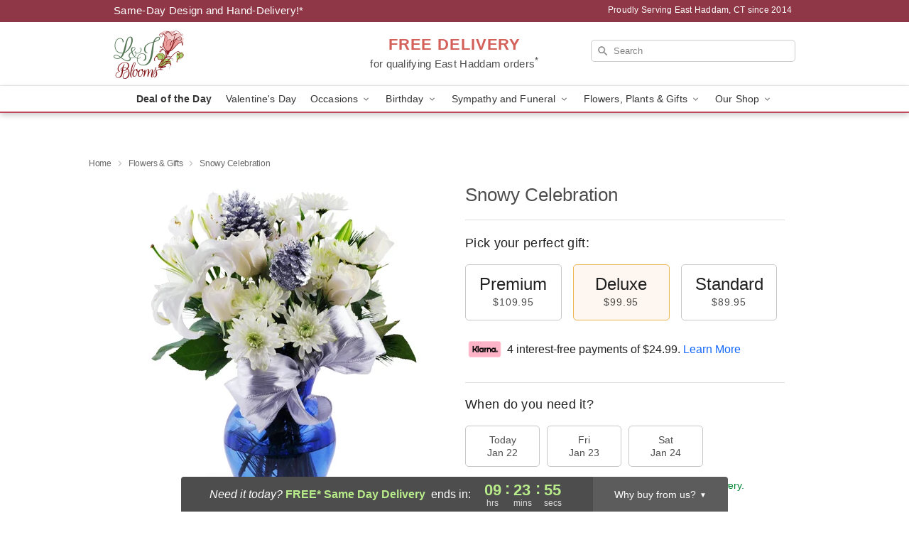

--- FILE ---
content_type: text/html; charset=UTF-8
request_url: https://www.landjblooms.com/storefronts/datesClosed?fcplus=0
body_size: 622
content:
{"no_delivery_dates":["2026-01-04","2026-01-11","2026-01-18","2026-01-25","2026-02-01","2026-02-08","2026-02-15","2026-02-22","2026-03-01","2026-03-08","2026-03-15","2026-03-22","2026-03-29","2026-04-05","2026-04-12","2026-04-19","2026-04-26"],"no_pickup_dates":["2026-01-04","2026-01-07","2026-01-11","2026-01-14","2026-01-18","2026-01-21","2026-01-25","2026-01-28","2026-02-01","2026-02-04","2026-02-08","2026-02-11","2026-02-15","2026-02-18","2026-02-22","2026-02-25","2026-03-01","2026-03-04","2026-03-08","2026-03-11","2026-03-15","2026-03-18","2026-03-22","2026-03-25","2026-03-29","2026-04-01","2026-04-05","2026-04-08","2026-04-12","2026-04-15","2026-04-19","2026-04-22","2026-04-26","2026-04-29"],"delivery_cutoff_difference":{"y":0,"m":0,"d":0,"h":9,"i":23,"s":57,"f":0.642619,"weekday":0,"weekday_behavior":0,"first_last_day_of":0,"invert":1,"days":0,"special_type":0,"special_amount":0,"have_weekday_relative":0,"have_special_relative":0},"pickup_cutoff_difference":{"y":0,"m":0,"d":0,"h":11,"i":53,"s":57,"f":0.642619,"weekday":0,"weekday_behavior":0,"first_last_day_of":0,"invert":1,"days":0,"special_type":0,"special_amount":0,"have_weekday_relative":0,"have_special_relative":0},"pickup_cutoff":"4:30 PM EDT","delivery_cutoff":"2:00 PM EDT","delivery_today":true,"pickup_today":true,"pickup_disabled":false,"delivery_disabled":false,"delivery_cutoff_diff_next":{"y":0,"m":0,"d":1,"h":9,"i":23,"s":57,"f":0.638797,"weekday":0,"weekday_behavior":0,"first_last_day_of":0,"invert":1,"days":1,"special_type":0,"special_amount":0,"have_weekday_relative":0,"have_special_relative":0},"delivery_next_100hr":true}

--- FILE ---
content_type: application/javascript
request_url: https://www.landjblooms.com/js/theme/min/theme_core-min.js
body_size: 26024
content:
!function(t){"function"==typeof define&&define.amd?define(t):t()}((function(){"use strict";!function($){document.addEventListener("DOMContentLoaded",(function(){const t=document.querySelector(".covid-banner-scroll"),e=document.querySelectorAll(".covid-banner"),n=document.querySelector(".covid-prev"),i=document.querySelector(".covid-next");if(!t||!e.length)return;let o=0;const a=e.length;if(e[0].classList.add("active"),a<=1)n&&(n.style.display="none"),i&&(i.style.display="none");else{function r(t){e.forEach((t=>{t.classList.remove("active","prev")})),e[o].classList.add("prev"),e[t].classList.add("active"),o=t}n&&n.addEventListener("click",(function(){r((o-1+a)%a)})),i&&i.addEventListener("click",(function(){r((o+1)%a)})),setInterval((function(){r((o+1)%a)}),8e3)}$(document).on("click",'a[data-reveal-id="coupon-modal"]',(function(t){t.preventDefault();const e=$(this).closest(".covid-banner"),n=[],i=e.data("code"),o=new Date(e.data("end-date")).toLocaleDateString(),a=e.data("minimum-order"),r=e.data("uses"),s=new Date(e.data("delivery-start")).toLocaleDateString(),l=new Date(e.data("delivery-end")).toLocaleDateString();n.push(`*Cannot be combined with other offers. Enter code <strong>${i}</strong> at the payment step in checkout to apply the discount and enjoy your savings.`),n.push(`Coupon valid until ${o}`);const c=[];a>0&&c.push(`<li>Order total must meet minimum amount: <strong>$${a}</strong></li>`),r>0&&c.push(`<li>Available for the first <strong>${r}</strong> customers</li>`),s&&l&&(s===l?c.push(`<li>Exclusive for delivery/pick up date: <strong>${s}</strong></li>`):c.push(`<li>Exclusive for deliveries/pickups between: <strong>${s}</strong> and <strong>${l}</strong></li>`)),c.length>0&&n.push(`<strong>Eligibility Requirements:</strong><ul class="requirements-list">${c.join("")}</ul>`),$(".banner-modal-content").html(n.join("<br><br>"))}))}))}(jQuery),
/*!
    * FitText.js 1.2
    *
    * Copyright 2011, Dave Rupert http://daverupert.com
    * Released under the WTFPL license
    * http://sam.zoy.org/wtfpl/
    *
    * Date: Thu May 05 14:23:00 2011 -0600
    */
function($){$.fn.fitText=function(t,e){var n=t||1,i=$.extend({minFontSize:Number.NEGATIVE_INFINITY,maxFontSize:Number.POSITIVE_INFINITY},e);return this.each((function(){var t=$(this),e=function(){t.css("font-size",Math.max(Math.min(t.width()/(10*n),parseFloat(i.maxFontSize)),parseFloat(i.minFontSize)))};e(),$(window).on("resize.fittext orientationchange.fittext",e)}))}}(jQuery),function($){function t(){this.regional=[],this.regional[""]={labels:["Years","Months","Weeks","Days","Hours","Minutes","Seconds"],labels1:["Year","Month","Week","Day","Hour","Minute","Second"],compactLabels:["y","m","w","d"],compactCountdownLabels:["yrs","mths","wks","dys","hrs","mins","secs"],compactCountdownLabelsSingle:["yr","mth","wk","dy","hr","min","sec"],whichLabels:null,digits:["0","1","2","3","4","5","6","7","8","9"],timeSeparator:":",isRTL:!1},this._defaults={until:null,since:null,timezone:null,serverSync:null,format:"dHMS",layout:"",compact:!1,significant:0,description:"",expiryUrl:"",expiryText:"",alwaysExpire:!1,onExpiry:null,onTick:null,tickInterval:1},$.extend(this._defaults,this.regional[""]),this._serverSyncs=[];var t="function"==typeof Date.now?Date.now:function(){return(new Date).getTime()},e=window.performance&&"function"==typeof window.performance.now;var i=window.requestAnimationFrame||window.webkitRequestAnimationFrame||window.mozRequestAnimationFrame||window.oRequestAnimationFrame||window.msRequestAnimationFrame||null,o=0;!i||$.noRequestAnimationFrame?($.noRequestAnimationFrame=null,setInterval((function(){n._updateTargets()}),980)):(o=window.animationStartTime||window.webkitAnimationStartTime||window.mozAnimationStartTime||window.oAnimationStartTime||window.msAnimationStartTime||t(),i((function a(r){var s=r<1e12?e?performance.now()+performance.timing.navigationStart:t():r||t();s-o>=1e3&&(n._updateTargets(),o=s),i(a)})))}$.extend(t.prototype,{markerClassName:"hasCountdown",propertyName:"countdown",_rtlClass:"countdown_rtl",_sectionClass:"countdown_section",_amountClass:"countdown_amount",_rowClass:"countdown_row",_holdingClass:"countdown_holding",_showClass:"countdown_show",_descrClass:"countdown_descr",_timerTargets:[],setDefaults:function(t){this._resetExtraLabels(this._defaults,t),$.extend(this._defaults,t||{})},UTCDate:function(t,e,n,i,o,a,r,s){"object"==typeof e&&e.constructor==Date&&(s=e.getMilliseconds(),r=e.getSeconds(),a=e.getMinutes(),o=e.getHours(),i=e.getDate(),n=e.getMonth(),e=e.getFullYear());var l=new Date;return l.setUTCFullYear(e),l.setUTCDate(1),l.setUTCMonth(n||0),l.setUTCDate(i||1),l.setUTCHours(o||0),l.setUTCMinutes((a||0)-(Math.abs(t)<30?60*t:t)),l.setUTCSeconds(r||0),l.setUTCMilliseconds(s||0),l},periodsToSeconds:function(t){return 31557600*t[0]+2629800*t[1]+604800*t[2]+86400*t[3]+3600*t[4]+60*t[5]+t[6]},_attachPlugin:function(t,e){if(!(t=$(t)).hasClass(this.markerClassName)){var n={options:$.extend({},this._defaults),_periods:[0,0,0,0,0,0,0]};t.addClass(this.markerClassName).data(this.propertyName,n),this._optionPlugin(t,e)}},_addTarget:function(t){this._hasTarget(t)||this._timerTargets.push(t)},_hasTarget:function(t){return $.inArray(t,this._timerTargets)>-1},_removeTarget:function(t){this._timerTargets=$.map(this._timerTargets,(function(e){return e==t?null:e}))},_updateTargets:function(){for(var t=this._timerTargets.length-1;t>=0;t--)this._updateCountdown(this._timerTargets[t])},_optionPlugin:function(t,e,n){var i=(t=$(t)).data(this.propertyName);if(!e||"string"==typeof e&&null==n){var o=e;return(e=(i||{}).options)&&o?e[o]:e}if(t.hasClass(this.markerClassName)){if("string"==typeof(e=e||{})){o=e;(e={})[o]=n}e.layout&&(e.layout=e.layout.replace(/&lt;/g,"<").replace(/&gt;/g,">")),this._resetExtraLabels(i.options,e);var a=i.options.timezone!=e.timezone;$.extend(i.options,e),this._adjustSettings(t,i,null!=e.until||null!=e.since||a);var r=new Date;(i._since&&i._since<r||i._until&&i._until>r)&&this._addTarget(t[0]),this._updateCountdown(t,i)}},_updateCountdown:function(t,e){var n=$(t);if(e=e||n.data(this.propertyName)){if(n.html(this._generateHTML(e)).toggleClass(this._rtlClass,e.options.isRTL),$.isFunction(e.options.onTick)){var i="lap"!=e._hold?e._periods:this._calculatePeriods(e,e._show,e.options.significant,new Date);1!=e.options.tickInterval&&this.periodsToSeconds(i)%e.options.tickInterval!=0||e.options.onTick.apply(t,[i])}if("pause"!=e._hold&&(e._since?e._now.getTime()<e._since.getTime():e._now.getTime()>=e._until.getTime())&&!e._expiring){if(e._expiring=!0,this._hasTarget(t)||e.options.alwaysExpire){if(this._removeTarget(t),$.isFunction(e.options.onExpiry)&&e.options.onExpiry.apply(t,[]),e.options.expiryText){var o=e.options.layout;e.options.layout=e.options.expiryText,this._updateCountdown(t,e),e.options.layout=o}e.options.expiryUrl&&(window.location=e.options.expiryUrl)}e._expiring=!1}else"pause"==e._hold&&this._removeTarget(t);n.data(this.propertyName,e)}},_resetExtraLabels:function(t,e){var n=!1;for(var i in e)if("whichLabels"!=i&&i.match(/[Ll]abels/)){n=!0;break}if(n)for(var i in t)i.match(/[Ll]abels[02-9]|compactLabels1/)&&(t[i]=null)},_adjustSettings:function(t,e,n){for(var i,o=0,a=null,r=0;r<this._serverSyncs.length;r++)if(this._serverSyncs[r][0]==e.options.serverSync){a=this._serverSyncs[r][1];break}if(null!=a)o=e.options.serverSync?a:0,i=new Date;else{var s=$.isFunction(e.options.serverSync)?e.options.serverSync.apply(t,[]):null;i=new Date,o=s?i.getTime()-s.getTime():0,this._serverSyncs.push([e.options.serverSync,o])}var l=e.options.timezone;l=null==l?-i.getTimezoneOffset():l,(n||!n&&null==e._until&&null==e._since)&&(e._since=e.options.since,null!=e._since&&(e._since=this.UTCDate(l,this._determineTime(e._since,null)),e._since&&o&&e._since.setMilliseconds(e._since.getMilliseconds()+o)),e._until=this.UTCDate(l,this._determineTime(e.options.until,i)),o&&e._until.setMilliseconds(e._until.getMilliseconds()+o)),e._show=this._determineShow(e)},_destroyPlugin:function(t){(t=$(t)).hasClass(this.markerClassName)&&(this._removeTarget(t[0]),t.removeClass(this.markerClassName).empty().removeData(this.propertyName))},_pausePlugin:function(t){this._hold(t,"pause")},_lapPlugin:function(t){this._hold(t,"lap")},_resumePlugin:function(t){this._hold(t,null)},_hold:function(t,e){var n=$.data(t,this.propertyName);if(n){if("pause"==n._hold&&!e){n._periods=n._savePeriods;var i=n._since?"-":"+";n[n._since?"_since":"_until"]=this._determineTime(i+n._periods[0]+"y"+i+n._periods[1]+"o"+i+n._periods[2]+"w"+i+n._periods[3]+"d"+i+n._periods[4]+"h"+i+n._periods[5]+"m"+i+n._periods[6]+"s"),this._addTarget(t)}n._hold=e,n._savePeriods="pause"==e?n._periods:null,$.data(t,this.propertyName,n),this._updateCountdown(t,n)}},_getTimesPlugin:function(t){var e=$.data(t,this.propertyName);return e?"pause"==e._hold?e._savePeriods:e._hold?this._calculatePeriods(e,e._show,e.options.significant,new Date):e._periods:null},_determineTime:function(t,e){var i,o,a=null==t?e:"string"==typeof t?function(t){t=t.toLowerCase();for(var e=new Date,i=e.getFullYear(),o=e.getMonth(),a=e.getDate(),r=e.getHours(),s=e.getMinutes(),l=e.getSeconds(),c=/([+-]?[0-9]+)\s*(s|m|h|d|w|o|y)?/g,d=c.exec(t);d;){switch(d[2]||"s"){case"s":l+=parseInt(d[1],10);break;case"m":s+=parseInt(d[1],10);break;case"h":r+=parseInt(d[1],10);break;case"d":a+=parseInt(d[1],10);break;case"w":a+=7*parseInt(d[1],10);break;case"o":o+=parseInt(d[1],10),a=Math.min(a,n._getDaysInMonth(i,o));break;case"y":i+=parseInt(d[1],10),a=Math.min(a,n._getDaysInMonth(i,o))}d=c.exec(t)}return new Date(i,o,a,r,s,l,0)}(t):"number"==typeof t?(i=t,(o=new Date).setTime(o.getTime()+1e3*i),o):t;return a&&a.setMilliseconds(0),a},_getDaysInMonth:function(t,e){return 32-new Date(t,e,32).getDate()},_normalLabels:function(t){return t},_generateHTML:function(t){var e=this;t._periods=t._hold?t._periods:this._calculatePeriods(t,t._show,t.options.significant,new Date);for(var i=!1,o=0,a=t.options.significant,r=$.extend({},t._show),s=0;s<=6;s++)i|="?"==t._show[s]&&t._periods[s]>0,r[s]="?"!=t._show[s]||i?t._show[s]:null,o+=r[s]?1:0,a-=t._periods[s]>0?1:0;var l=[!1,!1,!1,!1,!1,!1,!1];for(s=6;s>=0;s--)t._show[s]&&(t._periods[s]?l[s]=!0:(l[s]=a>0,a--));var c=t.options.compact?t.options.compactLabels:t.options.labels,d=t.options.whichLabels||this._normalLabels,u=function(n){var i=t.options["compactLabels"+d(t._periods[n])];return r[n]?e._translateDigits(t,t._periods[n])+(i?i[n]:c[n])+" ":""},h=function(i){var o=t.options["labels"+d(t._periods[i])];return!t.options.significant&&r[i]||t.options.significant&&l[i]?'<span class="'+n._sectionClass+'"><span class="'+n._amountClass+'">'+e._translateDigits(t,t._periods[i])+"</span><br/>"+(o?o[i]:c[i])+"</span>":""};return t.options.layout?this._buildLayout(t,r,t.options.layout,t.options.compact,t.options.significant,l):(t.options.compact?'<span class="'+this._rowClass+" "+this._amountClass+(t._hold?" "+this._holdingClass:"")+'">'+u(0)+u(1)+u(2)+u(3)+(r[4]?this._minDigits(t,t._periods[4],2):"")+(r[5]?(r[4]?t.options.timeSeparator:"")+this._minDigits(t,t._periods[5],2):"")+(r[6]?(r[4]||r[5]?t.options.timeSeparator:"")+this._minDigits(t,t._periods[6],2):""):'<span class="'+this._rowClass+" "+this._showClass+(t.options.significant||o)+(t._hold?" "+this._holdingClass:"")+'">'+h(0)+h(1)+h(2)+h(3)+h(4)+h(5)+h(6))+"</span>"+(t.options.description?'<span class="'+this._rowClass+" "+this._descrClass+'">'+t.options.description+"</span>":"")},_buildLayout:function(t,e,n,i,o,a){for(var r=t.options[i?"compactLabels":"labels"],s=t.options.whichLabels||this._normalLabels,l=function(e){return(t.options[(i?"compactLabels":"labels")+s(t._periods[e])]||r)[e]},c=function(e,n){return t.options.digits[Math.floor(e/n)%10]},d={desc:t.options.description,sep:t.options.timeSeparator,yl:l(0),yn:this._minDigits(t,t._periods[0],1),ynn:this._minDigits(t,t._periods[0],2),ynnn:this._minDigits(t,t._periods[0],3),y1:c(t._periods[0],1),y10:c(t._periods[0],10),y100:c(t._periods[0],100),y1000:c(t._periods[0],1e3),ol:l(1),on:this._minDigits(t,t._periods[1],1),onn:this._minDigits(t,t._periods[1],2),onnn:this._minDigits(t,t._periods[1],3),o1:c(t._periods[1],1),o10:c(t._periods[1],10),o100:c(t._periods[1],100),o1000:c(t._periods[1],1e3),wl:l(2),wn:this._minDigits(t,t._periods[2],1),wnn:this._minDigits(t,t._periods[2],2),wnnn:this._minDigits(t,t._periods[2],3),w1:c(t._periods[2],1),w10:c(t._periods[2],10),w100:c(t._periods[2],100),w1000:c(t._periods[2],1e3),dl:l(3),dn:this._minDigits(t,t._periods[3],1),dnn:this._minDigits(t,t._periods[3],2),dnnn:this._minDigits(t,t._periods[3],3),d1:c(t._periods[3],1),d10:c(t._periods[3],10),d100:c(t._periods[3],100),d1000:c(t._periods[3],1e3),hl:l(4),hm:1==t._periods[4]?t.options.compactCountdownLabelsSingle[4]:t.options.compactCountdownLabels[4],hn:this._minDigits(t,t._periods[4],1),hnn:this._minDigits(t,t._periods[4],2),hnnn:this._minDigits(t,t._periods[4],3),h1:c(t._periods[4],1),h10:c(t._periods[4],10),h100:c(t._periods[4],100),h1000:c(t._periods[4],1e3),ml:l(5),mm:1==t._periods[5]?t.options.compactCountdownLabelsSingle[5]:t.options.compactCountdownLabels[5],mn:this._minDigits(t,t._periods[5],1),mnn:this._minDigits(t,t._periods[5],2),mnnn:this._minDigits(t,t._periods[5],3),m1:c(t._periods[5],1),m10:c(t._periods[5],10),m100:c(t._periods[5],100),m1000:c(t._periods[5],1e3),sl:l(6),sm:1==t._periods[6]?t.options.compactCountdownLabelsSingle[6]:t.options.compactCountdownLabels[6],sn:this._minDigits(t,t._periods[6],1),snn:this._minDigits(t,t._periods[6],2),snnn:this._minDigits(t,t._periods[6],3),s1:c(t._periods[6],1),s10:c(t._periods[6],10),s100:c(t._periods[6],100),s1000:c(t._periods[6],1e3)},u=n,h=0;h<=6;h++){var m="yowdhms".charAt(h),p=new RegExp("\\{"+m+"<\\}([\\s\\S]*)\\{"+m+">\\}","g");u=u.replace(p,!o&&e[h]||o&&a[h]?"$1":"")}return $.each(d,(function(t,e){var n=new RegExp("\\{"+t+"\\}","g");u=u.replace(n,e)})),u},_minDigits:function(t,e,n){return(e=""+e).length>=n?this._translateDigits(t,e):(e="0000000000"+e,this._translateDigits(t,e.substr(e.length-n)))},_translateDigits:function(t,e){return(""+e).replace(/[0-9]/g,(function(e){return t.options.digits[e]}))},_determineShow:function(t){var e=t.options.format,n=[];return n[0]=e.match("y")?"?":e.match("Y")?"!":null,n[1]=e.match("o")?"?":e.match("O")?"!":null,n[2]=e.match("w")?"?":e.match("W")?"!":null,n[3]=e.match("d")?"?":e.match("D")?"!":null,n[4]=e.match("h")?"?":e.match("H")?"!":null,n[5]=e.match("m")?"?":e.match("M")?"!":null,n[6]=e.match("s")?"?":e.match("S")?"!":null,n},_calculatePeriods:function(t,e,i,o){t._now=o,t._now.setMilliseconds(0);var a=new Date(t._now.getTime());t._since?o.getTime()<t._since.getTime()?t._now=o=a:o=t._since:(a.setTime(t._until.getTime()),o.getTime()>t._until.getTime()&&(t._now=o=a));var r=[0,0,0,0,0,0,0];if(e[0]||e[1]){var s=n._getDaysInMonth(o.getFullYear(),o.getMonth()),l=n._getDaysInMonth(a.getFullYear(),a.getMonth()),c=a.getDate()==o.getDate()||a.getDate()>=Math.min(s,l)&&o.getDate()>=Math.min(s,l),d=function(t){return 60*(60*t.getHours()+t.getMinutes())+t.getSeconds()},u=Math.max(0,12*(a.getFullYear()-o.getFullYear())+a.getMonth()-o.getMonth()+(a.getDate()<o.getDate()&&!c||c&&d(a)<d(o)?-1:0));r[0]=e[0]?Math.floor(u/12):0,r[1]=e[1]?u-12*r[0]:0;var h=(o=new Date(o.getTime())).getDate()==s,m=n._getDaysInMonth(o.getFullYear()+r[0],o.getMonth()+r[1]);o.getDate()>m&&o.setDate(m),o.setFullYear(o.getFullYear()+r[0]),o.setMonth(o.getMonth()+r[1]),h&&o.setDate(m)}var p=Math.floor((a.getTime()-o.getTime())/1e3),f=function(t,n){r[t]=e[t]?Math.floor(p/n):0,p-=r[t]*n};if(f(2,604800),f(3,86400),f(4,3600),f(5,60),f(6,1),p>0&&!t._since)for(var g=[1,12,4.3482,7,24,60,60],v=6,w=1,y=6;y>=0;y--)e[y]&&(r[v]>=w&&(r[v]=0,p=1),p>0&&(r[y]++,p=0,v=y,w=1)),w*=g[y];if(i)for(y=0;y<=6;y++)i&&r[y]?i--:i||(r[y]=0);return r}});var e=["getTimes"];$.fn.countdown=function(t){var i=Array.prototype.slice.call(arguments,1);return function(t,n){return"option"==t&&(0==n.length||1==n.length&&"string"==typeof n[0])||$.inArray(t,e)>-1}(t,i)?n["_"+t+"Plugin"].apply(n,[this[0]].concat(i)):this.each((function(){if("string"==typeof t){if(!n["_"+t+"Plugin"])throw"Unknown command: "+t;n["_"+t+"Plugin"].apply(n,[this].concat(i))}else n._attachPlugin(this,t||{})}))};var n=$.countdown=new t}(jQuery),function(t){function e(t,e,n){return t===e?t=e:t===n&&(t=n),t}function n(t){return void 0!==t}function i(t,e,n){var i=n/100*(e-t);return 1===(i=Math.round(t+i).toString(16)).length&&(i="0"+i),i}function o(t,e,o){if(!t||!e)return null;o=n(o)?o:0,t=h(t),e=h(e);var a=i(t.r,e.r,o),r=i(t.b,e.b,o);return"#"+a+i(t.g,e.g,o)+r}function a(i,r){function s(t){n(t)||(t=r.rating),Q=t;var e=t/N,i=e*U;e>1&&(i+=(Math.ceil(e)-1)*z),p(r.ratedFill),(i=r.rtl?100-i:i)<0?i=0:i>100&&(i=100),H.css("width",i+"%")}function c(){q=W*r.numStars+j*(r.numStars-1),U=W/q*100,z=j/q*100,i.width(q),s()}function u(t){var e=r.starWidth=t;return W=window.parseFloat(r.starWidth.replace("px","")),B.find("svg").attr({width:r.starWidth,height:e}),H.find("svg").attr({width:r.starWidth,height:e}),c(),i}function h(t){return r.spacing=t,j=parseFloat(r.spacing.replace("px","")),B.find("svg:not(:first-child)").css({"margin-left":t}),H.find("svg:not(:first-child)").css({"margin-left":t}),c(),i}function m(t){return r.normalFill=t,(r.rtl?H:B).find("svg").attr({fill:r.normalFill}),i}function p(t){if(r.multiColor){var e=(Q-R)/r.maxValue*100,n=r.multiColor||{};t=o(n.startColor||d.startColor,n.endColor||d.endColor,e)}else V=t;return r.ratedFill=t,(r.rtl?B:H).find("svg").attr({fill:r.ratedFill}),i}function f(t){t=!!t,r.rtl=t,m(r.normalFill),s()}function g(t){r.multiColor=t,p(t||V)}function v(e){r.numStars=e,N=r.maxValue/r.numStars,B.empty(),H.empty();for(var n=0;n<r.numStars;n++)B.append(t(r.starSvg||l)),H.append(t(r.starSvg||l));return u(r.starWidth),m(r.normalFill),h(r.spacing),s(),i}function w(t){return r.maxValue=t,N=r.maxValue/r.numStars,r.rating>t&&C(t),s(),i}function y(t){return r.precision=t,C(r.rating),i}function b(t){return r.halfStar=t,i}function _(t){return r.fullStar=t,i}function x(t){var e=B.offset().left,n=e+B.width(),i=r.maxValue,o=t.pageX,a=0;if(o<e)a=R;else if(o>n)a=i;else{var s=(o-e)/(n-e);if(j>0)for(var l=s*=100;l>0;)l>U?(a+=N,l-=U+z):(a+=l/U*N,l=0);else a=s*r.maxValue;a=function(t){var e=t%N,n=N/2,i=r.halfStar,o=r.fullStar;return o||i?(o||i&&e>n?t+=N-e:(t-=e,e>0&&(t+=n)),t):t}(a)}return r.rtl&&(a=i-a),parseFloat(a)}function k(t){return r.readOnly=t,i.attr("readonly",!0),O(),t||(i.removeAttr("readonly"),i.on("mousemove",M).on("mouseenter",M).on("mouseleave",I).on("click",L).on("rateyo.init",E).on("rateyo.change",P).on("rateyo.set",F)),i}function C(t){var n=t,o=r.maxValue;return"string"==typeof n&&("%"===n[n.length-1]&&(n=n.substr(0,n.length-1),w(o=100)),n=parseFloat(n)),function(t,e,n){if(!(t>=e&&t<=n))throw Error("Invalid Rating, expected value between "+e+" and "+n)}(n,R,o),n=parseFloat(n.toFixed(r.precision)),e(parseFloat(n),R,o),r.rating=n,s(),$&&i.trigger("rateyo.set",{rating:n}),i}function T(t){return r.onInit=t,i}function D(t){return r.onSet=t,i}function S(t){return r.onChange=t,i}function M(t){var n=x(t).toFixed(r.precision),o=r.maxValue;s(n=e(parseFloat(n),R,o)),i.trigger("rateyo.change",{rating:n})}function I(){(function(){var t=!1;return function(e){(/(android|bb\d+|meego).+mobile|avantgo|bada\/|blackberry|blazer|compal|elaine|fennec|hiptop|iemobile|ip(hone|od)|iris|kindle|lge |maemo|midp|mmp|mobile.+firefox|netfront|opera m(ob|in)i|palm( os)?|phone|p(ixi|re)\/|plucker|pocket|psp|series(4|6)0|symbian|treo|up\.(browser|link)|vodafone|wap|windows ce|xda|xiino|android|ipad|playbook|silk/i.test(e)||/1207|6310|6590|3gso|4thp|50[1-6]i|770s|802s|a wa|abac|ac(er|oo|s\-)|ai(ko|rn)|al(av|ca|co)|amoi|an(ex|ny|yw)|aptu|ar(ch|go)|as(te|us)|attw|au(di|\-m|r |s )|avan|be(ck|ll|nq)|bi(lb|rd)|bl(ac|az)|br(e|v)w|bumb|bw\-(n|u)|c55\/|capi|ccwa|cdm\-|cell|chtm|cldc|cmd\-|co(mp|nd)|craw|da(it|ll|ng)|dbte|dc\-s|devi|dica|dmob|do(c|p)o|ds(12|\-d)|el(49|ai)|em(l2|ul)|er(ic|k0)|esl8|ez([4-7]0|os|wa|ze)|fetc|fly(\-|_)|g1 u|g560|gene|gf\-5|g\-mo|go(\.w|od)|gr(ad|un)|haie|hcit|hd\-(m|p|t)|hei\-|hi(pt|ta)|hp( i|ip)|hs\-c|ht(c(\-| |_|a|g|p|s|t)|tp)|hu(aw|tc)|i\-(20|go|ma)|i230|iac( |\-|\/)|ibro|idea|ig01|ikom|im1k|inno|ipaq|iris|ja(t|v)a|jbro|jemu|jigs|kddi|keji|kgt( |\/)|klon|kpt |kwc\-|kyo(c|k)|le(no|xi)|lg( g|\/(k|l|u)|50|54|\-[a-w])|libw|lynx|m1\-w|m3ga|m50\/|ma(te|ui|xo)|mc(01|21|ca)|m\-cr|me(rc|ri)|mi(o8|oa|ts)|mmef|mo(01|02|bi|de|do|t(\-| |o|v)|zz)|mt(50|p1|v )|mwbp|mywa|n10[0-2]|n20[2-3]|n30(0|2)|n50(0|2|5)|n7(0(0|1)|10)|ne((c|m)\-|on|tf|wf|wg|wt)|nok(6|i)|nzph|o2im|op(ti|wv)|oran|owg1|p800|pan(a|d|t)|pdxg|pg(13|\-([1-8]|c))|phil|pire|pl(ay|uc)|pn\-2|po(ck|rt|se)|prox|psio|pt\-g|qa\-a|qc(07|12|21|32|60|\-[2-7]|i\-)|qtek|r380|r600|raks|rim9|ro(ve|zo)|s55\/|sa(ge|ma|mm|ms|ny|va)|sc(01|h\-|oo|p\-)|sdk\/|se(c(\-|0|1)|47|mc|nd|ri)|sgh\-|shar|sie(\-|m)|sk\-0|sl(45|id)|sm(al|ar|b3|it|t5)|so(ft|ny)|sp(01|h\-|v\-|v )|sy(01|mb)|t2(18|50)|t6(00|10|18)|ta(gt|lk)|tcl\-|tdg\-|tel(i|m)|tim\-|t\-mo|to(pl|sh)|ts(70|m\-|m3|m5)|tx\-9|up(\.b|g1|si)|utst|v400|v750|veri|vi(rg|te)|vk(40|5[0-3]|\-v)|vm40|voda|vulc|vx(52|53|60|61|70|80|81|83|85|98)|w3c(\-| )|webc|whit|wi(g |nc|nw)|wmlb|wonu|x700|yas\-|your|zeto|zte\-/i.test(e.substr(0,4)))&&(t=!0)}(navigator.userAgent||navigator.vendor||window.opera),t})()||(s(),i.trigger("rateyo.change",{rating:r.rating}))}function L(t){var e=x(t).toFixed(r.precision);e=parseFloat(e),A.rating(e)}function E(t,e){r.onInit&&"function"==typeof r.onInit&&r.onInit.apply(this,[e.rating,A])}function P(t,e){r.onChange&&"function"==typeof r.onChange&&r.onChange.apply(this,[e.rating,A])}function F(t,e){r.onSet&&"function"==typeof r.onSet&&r.onSet.apply(this,[e.rating,A])}function O(){i.off("mousemove",M).off("mouseenter",M).off("mouseleave",I).off("click",L).off("rateyo.init",E).off("rateyo.change",P).off("rateyo.set",F)}this.node=i.get(0);var A=this;i.empty().addClass("jq-ry-container");var N,W,U,j,z,q,Y=t("<div/>").addClass("jq-ry-group-wrapper").appendTo(i),B=t("<div/>").addClass("jq-ry-normal-group").addClass("jq-ry-group").appendTo(Y),H=t("<div/>").addClass("jq-ry-rated-group").addClass("jq-ry-group").appendTo(Y),R=0,Q=r.rating,$=!1,V=r.ratedFill;this.rating=function(t){return n(t)?(C(t),i):r.rating},this.destroy=function(){return r.readOnly||O(),a.prototype.collection=function(e,n){return t.each(n,(function(t){if(e===this.node){var i=n.slice(0,t),o=n.slice(t+1,n.length);return n=i.concat(o),!1}})),n}(i.get(0),this.collection),i.removeClass("jq-ry-container").children().remove(),i},this.method=function(t){if(!t)throw Error("Method name not specified!");if(!n(this[t]))throw Error("Method "+t+" doesn't exist!");var e=Array.prototype.slice.apply(arguments,[]).slice(1);return this[t].apply(this,e)},this.option=function(t,e){if(!n(t))return r;var i;switch(t){case"starWidth":i=u;break;case"numStars":i=v;break;case"normalFill":i=m;break;case"ratedFill":i=p;break;case"multiColor":i=g;break;case"maxValue":i=w;break;case"precision":i=y;break;case"rating":i=C;break;case"halfStar":i=b;break;case"fullStar":i=_;break;case"readOnly":i=k;break;case"spacing":i=h;break;case"rtl":i=f;break;case"onInit":i=T;break;case"onSet":i=D;break;case"onChange":i=S;break;default:throw Error("No such option as "+t)}return n(e)?i(e):r[t]},v(r.numStars),k(r.readOnly),r.rtl&&f(r.rtl),this.collection.push(this),this.rating(r.rating,!0),$=!0,i.trigger("rateyo.init",{rating:r.rating})}function r(e,n){var i;return t.each(n,(function(){if(e===this.node)return i=this,!1})),i}function s(e){var n=a.prototype.collection,i=t(this);if(0===i.length)return i;var o=Array.prototype.slice.apply(arguments,[]);if(0===o.length)e=o[0]={};else{if(1!==o.length||"object"!=typeof o[0]){if(o.length>=1&&"string"==typeof o[0]){var s=o[0],l=o.slice(1),d=[];return t.each(i,(function(t,e){var i=r(e,n);if(!i)throw Error("Trying to set options before even initialization");var o=i[s];if(!o)throw Error("Method "+s+" does not exist!");var a=o.apply(i,l);d.push(a)})),d=1===d.length?d[0]:d}throw Error("Invalid Arguments")}e=o[0]}return e=t.extend({},c,e),t.each(i,(function(){var i=r(this,n);if(i)return i;var o=t(this),s={},l=t.extend({},e);return t.each(o.data(),(function(t,e){if(0===t.indexOf("rateyo")){var n=t.replace(/^rateyo/,"");n=n[0].toLowerCase()+n.slice(1),s[n]=e,delete l[n]}})),new a(t(this),t.extend({},s,l))}))}var l='<?xml version="1.0" encoding="utf-8"?><svg version="1.1"xmlns="http://www.w3.org/2000/svg"viewBox="0 12.705 512 486.59"x="0px" y="0px"xml:space="preserve"><polygon points="256.814,12.705 317.205,198.566 512.631,198.566 354.529,313.435 414.918,499.295 256.814,384.427 98.713,499.295 159.102,313.435 1,198.566 196.426,198.566 "/></svg>',c={starWidth:"32px",normalFill:"gray",ratedFill:"#f39c12",numStars:5,maxValue:5,precision:1,rating:0,fullStar:!1,halfStar:!1,readOnly:!1,spacing:"0px",rtl:!1,multiColor:null,onInit:null,onChange:null,onSet:null,starSvg:null},d={startColor:"#c0392b",endColor:"#f1c40f"},u=/^#([0-9a-f]{2})([0-9a-f]{2})([0-9a-f]{2})$/i,h=function(t){if(!u.test(t))return null;var e=u.exec(t);return{r:parseInt(e[1],16),g:parseInt(e[2],16),b:parseInt(e[3],16)}};a.prototype.collection=[],window.RateYo=a,t.fn.rateYo=function(){return s.apply(this,Array.prototype.slice.apply(arguments,[]))}}(window.jQuery),function(){const t=document.getElementById("back-button");t&&(document.referrer&&-1!==document.referrer.indexOf(location.hostname)?(t.classList.remove("hide"),t.classList.add("back-button--visible")):(t.classList.add("hide"),t.classList.remove("back-button--visible")),t.addEventListener("click",(function(e){const n=t.getAttribute("data-category")||"",i=t.getAttribute("data-url")||"",o=document.getElementById("back-button-text"),a=o?o.textContent:"Back",r=-1!==document.referrer.indexOf(location.hostname)?"internal":"external";"function"==typeof window.trackEvent&&window.trackEvent("pdp_back_button_click",{category:n,referrer_type:r,button_text:a,has_url:i?"true":"false"}),i?window.location.href=i:window.history.back()})))}(),function($){var t=document.getElementById("back-to-top");const e=location.href.match("/(about|contact)[-_]us$"),n=location.href.match("/(wedding-flowers)$"),i=location.href.match("/searchProds?sr=(wedding|bridal|bride|groom|boutonniere|corsage|centerpiece|reception|toss|wed)"),o=window.storeSettings.services.weddings.is_active;function a(){return document.body.scrollTop>20||document.documentElement.scrollTop>20?t.classList.add("visible"):t.classList.remove("visible")}!t||e&&o||i&&o||n&&o||(a(),window.onscroll=()=>a(),t.addEventListener("click",(()=>{$("html, body").animate({scrollTop:0},500)})))}(jQuery);var t=function($){return function(t,e){var n=document.documentElement,i=!1,o=e;function a(){(window.pageYOffset||n.scrollTop)>=o?(t.addClass("is-sticky"),$(document.body).addClass("menu-is-sticky")):(t.removeClass("is-sticky"),$(document.body).removeClass("menu-is-sticky")),i=!1}window.addEventListener("scroll",(function(){i||(i=!0,setTimeout(a,250))}),!1)}}(jQuery);window.createSticky=t,function($){$(document).ready((function(){let t=0,e=document.getElementById("sticky product-order-button"),n=document.querySelectorAll(".hide-mobile-nav");$(window).on("scroll",(function(){if(window.innerWidth<=768){let i=$(this).scrollTop();i>t&&e&&n&&i>50&&t>0?n.forEach((function(t){t.classList.add("hidden-mobile")})):e&&n&&n.forEach((function(t){t.classList.remove("hidden-mobile")})),t=i}})),$(".navigation__has-dropdown").hover((function(){$(this).find("button").attr("aria-expanded",!0)}),(function(){$(this).find("button").attr("aria-expanded",!1)})),$("#toggle-nav").click((function(){$(this).toggleClass("is-active"),$("#mobile-nav-content").toggleClass("is-active"),$("body").toggleClass("menu-open"),$("#mobileSearchContainer").hide()})),$("#mobileSearchContainer").hide(),$("#searchIcon").click((function(){$("#mobileSearchContainer").toggle(),$("#mobileSearchContainer input").focus(),$("#toggle-nav").removeClass("is-active"),$("#mobile-nav-content").removeClass("is-active")}));$(".mobile-navigation__dropdown-button").click((function(){var t=$(this).data("ul"),e=$("ul#"+t).html(),n=$(this);$("#mobile-nav-sidebar ul").append('<li class="mobile-nav-back-container">\n        <button id="mobile-nav-back"><svg class="mobile-navigation__back-icon" xmlns="http://www.w3.org/2000/svg" width="13" height="13" viewBox="0 0 18.48 18.013"><path id="Path_776" data-name="Path 776"\n        d="M12.1,5.166V18.194L6.4,12.5a1.176,1.176,0,0,0-1.656,0,1.161,1.161,0,0,0,0,1.645l7.686,7.686a1.161,1.161,0,0,0,1.645,0l7.686-7.686A1.163,1.163,0,0,0,20.121,12.5l-5.692,5.692V5.166a1.166,1.166,0,1,0-2.333,0Z"\n        transform="matrix(0.017, 1, -1, 0.017, 22.094, -4.477)" fill="#000" /></svg>BACK</button>\n        </li>'+e),$(".mobile-navigation__side-list").addClass("is-active"),n.attr("aria-expanded",!0),$("#mobile-nav-back").click((function(){$(".mobile-navigation__side-list").removeClass("is-active"),$("#mobile-nav-sidebar ul").empty(),n.attr("aria-expanded",!1)}))}))}))}(jQuery),function($){var t="";function e(){$("#"+t).removeClass("slideInDown").addClass("slideOutUp"),$(".reveal-modal-bg").removeClass("is-active"),t=""}$("[data-reveal-id]").click((function(){var n=$(this).data("reveal-id");t!==n&&(t=n,0===$(".reveal-modal-bg").length&&($('<div class="reveal-modal-bg" />').appendTo("body"),$(".reveal-modal-bg").click(e)),$(".reveal-modal-bg").toggleClass("is-active"),setTimeout((function(){$("#"+n).removeClass("slideOutUp").addClass("slideInDown")}),200),setTimeout((()=>{window.lazyLoader.revalidate()}),1e3))})),$(document).keyup((function(t){"Escape"===t.key&&e()})),$(".close-reveal-modal, .reveal-modal-bg").click(e)}(jQuery),function($){var t;if($("h4#Delivery_Policy")){var e=$("a.backToTop")[0];$(e).after("<div class=\"clear attention_sellingpoints\"><h3>Ordering During Holidays</h3><p>Our store and delivery hours may vary for major holidays. To help ensure on-time delivery during the busy holiday season, place your order at least one day prior to the following holidays:</p><ul><li>Valentine's Day</li><li>Easter</li><li>Administrative Professionals Week</li><li>Mother's Day</li><li>Father's Day</li><li>Good Friday</li><li>Labor Day</li></ul></div>")}window.innerWidth<=720&&$(".pictogram").html("TOP"),$(".delivery-policy a[href*=\\#]:not([href=\\#])").click((function(){if((location.pathname.replace(/^\//,"")===this.pathname.replace(/^\//,"")||location.hostname===this.hostname)&&(t=(t=$(this.hash)).length?t:$("[name="+this.hash.slice(1)+"]")).length)return $("html, body").animate({scrollTop:t.offset().top},1e3),!1}))}(jQuery);var e="undefined"!=typeof globalThis?globalThis:"undefined"!=typeof window?window:"undefined"!=typeof global?global:"undefined"!=typeof self?self:{};function n(t){return t&&t.__esModule&&Object.prototype.hasOwnProperty.call(t,"default")?t.default:t}var i={exports:{}};
/*!
      hey, [be]Lazy.js - v1.8.2 - 2016.10.25
      A fast, small and dependency free lazy load script (https://github.com/dinbror/blazy)
      (c) Bjoern Klinggaard - @bklinggaard - http://dinbror.dk/blazy
    */i.exports=function(){var t,e,n,i,o="src",a="srcset";return function(o){if(!document.querySelectorAll){var a=document.createStyleSheet();document.querySelectorAll=function(t,e,n,i,o){for(o=document.all,e=[],n=(t=t.replace(/\[for\b/gi,"[htmlFor").split(",")).length;n--;){for(a.addRule(t[n],"k:v"),i=o.length;i--;)o[i].currentStyle.k&&e.push(o[i]);a.removeRule(0)}return e}}var l=this,c=l._util={};c.elements=[],c.destroyed=!0,l.options=o||{},l.options.error=l.options.error||!1,l.options.offset=l.options.offset||100,l.options.root=l.options.root||document,l.options.success=l.options.success||!1,l.options.selector=l.options.selector||".b-lazy",l.options.separator=l.options.separator||"|",l.options.containerClass=l.options.container,l.options.container=!!l.options.containerClass&&document.querySelectorAll(l.options.containerClass),l.options.errorClass=l.options.errorClass||"b-error",l.options.breakpoints=l.options.breakpoints||!1,l.options.loadInvisible=l.options.loadInvisible||!1,l.options.successClass=l.options.successClass||"b-loaded",l.options.validateDelay=l.options.validateDelay||25,l.options.saveViewportOffsetDelay=l.options.saveViewportOffsetDelay||50,l.options.srcset=l.options.srcset||"data-srcset",l.options.src=t=l.options.src||"data-src",i=Element.prototype.closest,n=window.devicePixelRatio>1,(e={}).top=0-l.options.offset,e.left=0-l.options.offset,l.revalidate=function(){r(l)},l.load=function(t,e){var n=this.options;t&&void 0===t.length?d(t,e,n):C(t,(function(t){d(t,e,n)}))},l.destroy=function(){var t=l._util;l.options.container&&C(l.options.container,(function(e){k(e,"scroll",t.validateT)})),k(window,"scroll",t.validateT),k(window,"resize",t.validateT),k(window,"resize",t.saveViewportOffsetT),t.count=0,t.elements.length=0,t.destroyed=!0},c.validateT=T((function(){s(l)}),l.options.validateDelay,l),c.saveViewportOffsetT=T((function(){_(l.options.offset)}),l.options.saveViewportOffsetDelay,l),_(l.options.offset),C(l.options.breakpoints,(function(e){if(e.width>=window.screen.width)return t=e.src,!1})),setTimeout((function(){r(l)}))};function r(t){var e=t._util;e.elements=b(t.options),e.count=e.elements.length,e.destroyed&&(e.destroyed=!1,t.options.container&&C(t.options.container,(function(t){x(t,"scroll",e.validateT)})),x(window,"resize",e.saveViewportOffsetT),x(window,"resize",e.validateT),x(window,"scroll",e.validateT)),s(t)}function s(t){for(var e=t._util,n=0;n<e.count;n++){var i=e.elements[n];(l(i,t.options)||w(i,t.options.successClass))&&(t.load(i),e.elements.splice(n,1),e.count--,n--)}0===e.count&&t.destroy()}function l(t,n){var o=t.getBoundingClientRect();if(n.container&&i){var a=t.closest(n.containerClass);if(a){var r=a.getBoundingClientRect();if(c(r,e)){var s=r.top-n.offset,l=r.right+n.offset,d=r.bottom+n.offset,u=r.left-n.offset;return c(o,{top:s>e.top?s:e.top,right:l<e.right?l:e.right,bottom:d<e.bottom?d:e.bottom,left:u>e.left?u:e.left})}return!1}}return c(o,e)}function c(t,e){return t.right>=e.left&&t.bottom>=e.top&&t.left<=e.right&&t.top<=e.bottom}function d(e,i,r){if(!w(e,r.successClass)&&(i||r.loadInvisible||e.offsetWidth>0&&e.offsetHeight>0)){var s=f(e,t)||f(e,r.src);if(s){var l=s.split(r.separator),c=l[n&&l.length>1?1:0],d=f(e,r.srcset),p=v(e,"img"),g=e.parentNode,b=g&&v(g,"picture");if(p||void 0===e.src){var _=new Image,T=function(){r.error&&r.error(e,"invalid"),y(e,r.errorClass),k(_,"error",T),k(_,"load",D)},D=function(){p?b||m(e,c,d):e.style.backgroundImage='url("'+c+'")',u(e,r),k(_,"load",D),k(_,"error",T)};b&&(_=e,C(g.getElementsByTagName("source"),(function(t){h(t,a,r.srcset)}))),x(_,"error",T),x(_,"load",D),m(_,c,d)}else e.src=c,u(e,r)}else v(e,"video")?(C(e.getElementsByTagName("source"),(function(t){h(t,o,r.src)})),e.load(),u(e,r)):(r.error&&r.error(e,"missing"),y(e,r.errorClass))}}function u(t,e){y(t,e.successClass),e.success&&e.success(t),g(t,e.src),g(t,e.srcset),C(e.breakpoints,(function(e){g(t,e.src)}))}function h(t,e,n){var i=f(t,n);i&&(p(t,e,i),g(t,n))}function m(t,e,n){n&&p(t,a,n),t.src=e}function p(t,e,n){t.setAttribute(e,n)}function f(t,e){return t.getAttribute(e)}function g(t,e){t.removeAttribute(e)}function v(t,e){return t.nodeName.toLowerCase()===e}function w(t,e){return-1!==(" "+t.className+" ").indexOf(" "+e+" ")}function y(t,e){w(t,e)||(t.className+=" "+e)}function b(t){for(var e=[],n=t.root.querySelectorAll(t.selector),i=n.length;i--;e.unshift(n[i]));return e}function _(t){e.bottom=(window.innerHeight||document.documentElement.clientHeight)+t,e.right=(window.innerWidth||document.documentElement.clientWidth)+t}function x(t,e,n){t.attachEvent?t.attachEvent&&t.attachEvent("on"+e,n):t.addEventListener(e,n,{capture:!1,passive:!0})}function k(t,e,n){t.detachEvent?t.detachEvent&&t.detachEvent("on"+e,n):t.removeEventListener(e,n,{capture:!1,passive:!0})}function C(t,e){if(t&&e)for(var n=t.length,i=0;i<n&&!1!==e(t[i],i);i++);}function T(t,e,n){var i=0;return function(){var o=+new Date;o-i<e||(i=o,t.apply(n,arguments))}}}();var o=n(i.exports);window.lazyLoader=new o({offset:100,selector:".b-lazy",loadInvisible:!0,breakpoints:[{width:375,src:"data-src-small"},{width:720,src:"data-src-medium"}],error:function(t,e){console.error(t,e)}});var a=function($){return function(t,e){const n=Object.assign({},{maxLength:200,wordCount:0,moreLinkText:"…Read More"},e);$(t).each((function(){var t,e,i=$(this).html(),o=i.split(/\s/).length;if(n.wordCount&&o>n.wordCount&&(t=i.split(/\s/).map(((t,e)=>e<n.wordCount?t:"")).join(" "),e=i.split(/\s/).map(((t,e)=>e>=n.wordCount?t:"")).join(" ")),!n.wordCount&&i.length>n.maxLength&&(t=i.substr(0,n.maxLength).trim(),e=i.substr(n.maxLength,i.length-n.maxLength)),e){var a=t+'<span class="ly-read-more-content">'+e+'</span>&nbsp;&nbsp;<button href="#" class="ly-read-more-link">'+n.moreLinkText+"</button>";$(this).html(a),$(this).find(".ly-read-more-content").hide()}})),$(t+" .ly-read-more-link").click((function(){return $(this).prev().toggle(),$(this).hide(),!1}))}}(jQuery);function r(t){if(null===t||!0===t||!1===t)return NaN;var e=Number(t);return isNaN(e)?e:e<0?Math.ceil(e):Math.floor(e)}function s(t,e){if(e.length<t)throw new TypeError(t+" argument"+(t>1?"s":"")+" required, but only "+e.length+" present")}function l(t){s(1,arguments);var e=Object.prototype.toString.call(t);return t instanceof Date||"object"==typeof t&&"[object Date]"===e?new Date(t.getTime()):"number"==typeof t||"[object Number]"===e?new Date(t):("string"!=typeof t&&"[object String]"!==e||"undefined"==typeof console||(console.warn("Starting with v2.0.0-beta.1 date-fns doesn't accept strings as date arguments. Please use `parseISO` to parse strings. See: https://git.io/fjule"),console.warn((new Error).stack)),new Date(NaN))}!function($,t){var e;window.innerWidth<=720&&window.location.href.indexOf("about-us")>-1&&window.createSticky($("#tabNav"),368),window.createSticky($("#stickyHeader"),156),$(".accordion dd a.toggleLink").click((function(){e=$(this).attr("href"),$(e).toggleClass("active"),$(this).children("span").toggleClass("turn")})),window.innerWidth<=720&&t(".homepage__seo-section p",{moreLinkText:"…read more",wordCount:32}),$("#fittext1").fitText(1.2,{minFontSize:"18px",maxFontSize:"28px"})}(jQuery,a),function($){$("#is_temp_theme_active").val()&&$("#is_temp_theme_active").val().length>0&&$(".JSVAR__lovingly-exclusive-override-slug").attr("href","/overrideexclusivetheme")}(jQuery),function($){$('a[target="_blank"]:not([aria-label])').attr("aria-label","This link opens in a new tab"),$(".homepage__seo-section ul").attr("role","list")}(jQuery);var c=6e4;function d(t){return t.getTime()%c}var u={lessThanXSeconds:{one:"less than a second",other:"less than {{count}} seconds"},xSeconds:{one:"1 second",other:"{{count}} seconds"},halfAMinute:"half a minute",lessThanXMinutes:{one:"less than a minute",other:"less than {{count}} minutes"},xMinutes:{one:"1 minute",other:"{{count}} minutes"},aboutXHours:{one:"about 1 hour",other:"about {{count}} hours"},xHours:{one:"1 hour",other:"{{count}} hours"},xDays:{one:"1 day",other:"{{count}} days"},aboutXWeeks:{one:"about 1 week",other:"about {{count}} weeks"},xWeeks:{one:"1 week",other:"{{count}} weeks"},aboutXMonths:{one:"about 1 month",other:"about {{count}} months"},xMonths:{one:"1 month",other:"{{count}} months"},aboutXYears:{one:"about 1 year",other:"about {{count}} years"},xYears:{one:"1 year",other:"{{count}} years"},overXYears:{one:"over 1 year",other:"over {{count}} years"},almostXYears:{one:"almost 1 year",other:"almost {{count}} years"}};function h(t){return function(e){var n=e||{},i=n.width?String(n.width):t.defaultWidth;return t.formats[i]||t.formats[t.defaultWidth]}}var m={date:h({formats:{full:"EEEE, MMMM do, y",long:"MMMM do, y",medium:"MMM d, y",short:"MM/dd/yyyy"},defaultWidth:"full"}),time:h({formats:{full:"h:mm:ss a zzzz",long:"h:mm:ss a z",medium:"h:mm:ss a",short:"h:mm a"},defaultWidth:"full"}),dateTime:h({formats:{full:"{{date}} 'at' {{time}}",long:"{{date}} 'at' {{time}}",medium:"{{date}}, {{time}}",short:"{{date}}, {{time}}"},defaultWidth:"full"})},p={lastWeek:"'last' eeee 'at' p",yesterday:"'yesterday at' p",today:"'today at' p",tomorrow:"'tomorrow at' p",nextWeek:"eeee 'at' p",other:"P"};function f(t){return function(e,n){var i,o=n||{};if("formatting"===(o.context?String(o.context):"standalone")&&t.formattingValues){var a=t.defaultFormattingWidth||t.defaultWidth,r=o.width?String(o.width):a;i=t.formattingValues[r]||t.formattingValues[a]}else{var s=t.defaultWidth,l=o.width?String(o.width):t.defaultWidth;i=t.values[l]||t.values[s]}return i[t.argumentCallback?t.argumentCallback(e):e]}}function g(t){return function(e,n){var i=String(e),o=n||{},a=o.width,r=a&&t.matchPatterns[a]||t.matchPatterns[t.defaultMatchWidth],s=i.match(r);if(!s)return null;var l,c=s[0],d=a&&t.parsePatterns[a]||t.parsePatterns[t.defaultParseWidth];return l="[object Array]"===Object.prototype.toString.call(d)?function(t,e){for(var n=0;n<t.length;n++)if(e(t[n]))return n}(d,(function(t){return t.test(c)})):function(t,e){for(var n in t)if(t.hasOwnProperty(n)&&e(t[n]))return n}(d,(function(t){return t.test(c)})),l=t.valueCallback?t.valueCallback(l):l,{value:l=o.valueCallback?o.valueCallback(l):l,rest:i.slice(c.length)}}}var v,w={code:"en-US",formatDistance:function(t,e,n){var i;return n=n||{},i="string"==typeof u[t]?u[t]:1===e?u[t].one:u[t].other.replace("{{count}}",e),n.addSuffix?n.comparison>0?"in "+i:i+" ago":i},formatLong:m,formatRelative:function(t,e,n,i){return p[t]},localize:{ordinalNumber:function(t,e){var n=Number(t),i=n%100;if(i>20||i<10)switch(i%10){case 1:return n+"st";case 2:return n+"nd";case 3:return n+"rd"}return n+"th"},era:f({values:{narrow:["B","A"],abbreviated:["BC","AD"],wide:["Before Christ","Anno Domini"]},defaultWidth:"wide"}),quarter:f({values:{narrow:["1","2","3","4"],abbreviated:["Q1","Q2","Q3","Q4"],wide:["1st quarter","2nd quarter","3rd quarter","4th quarter"]},defaultWidth:"wide",argumentCallback:function(t){return Number(t)-1}}),month:f({values:{narrow:["J","F","M","A","M","J","J","A","S","O","N","D"],abbreviated:["Jan","Feb","Mar","Apr","May","Jun","Jul","Aug","Sep","Oct","Nov","Dec"],wide:["January","February","March","April","May","June","July","August","September","October","November","December"]},defaultWidth:"wide"}),day:f({values:{narrow:["S","M","T","W","T","F","S"],short:["Su","Mo","Tu","We","Th","Fr","Sa"],abbreviated:["Sun","Mon","Tue","Wed","Thu","Fri","Sat"],wide:["Sunday","Monday","Tuesday","Wednesday","Thursday","Friday","Saturday"]},defaultWidth:"wide"}),dayPeriod:f({values:{narrow:{am:"a",pm:"p",midnight:"mi",noon:"n",morning:"morning",afternoon:"afternoon",evening:"evening",night:"night"},abbreviated:{am:"AM",pm:"PM",midnight:"midnight",noon:"noon",morning:"morning",afternoon:"afternoon",evening:"evening",night:"night"},wide:{am:"a.m.",pm:"p.m.",midnight:"midnight",noon:"noon",morning:"morning",afternoon:"afternoon",evening:"evening",night:"night"}},defaultWidth:"wide",formattingValues:{narrow:{am:"a",pm:"p",midnight:"mi",noon:"n",morning:"in the morning",afternoon:"in the afternoon",evening:"in the evening",night:"at night"},abbreviated:{am:"AM",pm:"PM",midnight:"midnight",noon:"noon",morning:"in the morning",afternoon:"in the afternoon",evening:"in the evening",night:"at night"},wide:{am:"a.m.",pm:"p.m.",midnight:"midnight",noon:"noon",morning:"in the morning",afternoon:"in the afternoon",evening:"in the evening",night:"at night"}},defaultFormattingWidth:"wide"})},match:{ordinalNumber:(v={matchPattern:/^(\d+)(th|st|nd|rd)?/i,parsePattern:/\d+/i,valueCallback:function(t){return parseInt(t,10)}},function(t,e){var n=String(t),i=e||{},o=n.match(v.matchPattern);if(!o)return null;var a=o[0],r=n.match(v.parsePattern);if(!r)return null;var s=v.valueCallback?v.valueCallback(r[0]):r[0];return{value:s=i.valueCallback?i.valueCallback(s):s,rest:n.slice(a.length)}}),era:g({matchPatterns:{narrow:/^(b|a)/i,abbreviated:/^(b\.?\s?c\.?|b\.?\s?c\.?\s?e\.?|a\.?\s?d\.?|c\.?\s?e\.?)/i,wide:/^(before christ|before common era|anno domini|common era)/i},defaultMatchWidth:"wide",parsePatterns:{any:[/^b/i,/^(a|c)/i]},defaultParseWidth:"any"}),quarter:g({matchPatterns:{narrow:/^[1234]/i,abbreviated:/^q[1234]/i,wide:/^[1234](th|st|nd|rd)? quarter/i},defaultMatchWidth:"wide",parsePatterns:{any:[/1/i,/2/i,/3/i,/4/i]},defaultParseWidth:"any",valueCallback:function(t){return t+1}}),month:g({matchPatterns:{narrow:/^[jfmasond]/i,abbreviated:/^(jan|feb|mar|apr|may|jun|jul|aug|sep|oct|nov|dec)/i,wide:/^(january|february|march|april|may|june|july|august|september|october|november|december)/i},defaultMatchWidth:"wide",parsePatterns:{narrow:[/^j/i,/^f/i,/^m/i,/^a/i,/^m/i,/^j/i,/^j/i,/^a/i,/^s/i,/^o/i,/^n/i,/^d/i],any:[/^ja/i,/^f/i,/^mar/i,/^ap/i,/^may/i,/^jun/i,/^jul/i,/^au/i,/^s/i,/^o/i,/^n/i,/^d/i]},defaultParseWidth:"any"}),day:g({matchPatterns:{narrow:/^[smtwf]/i,short:/^(su|mo|tu|we|th|fr|sa)/i,abbreviated:/^(sun|mon|tue|wed|thu|fri|sat)/i,wide:/^(sunday|monday|tuesday|wednesday|thursday|friday|saturday)/i},defaultMatchWidth:"wide",parsePatterns:{narrow:[/^s/i,/^m/i,/^t/i,/^w/i,/^t/i,/^f/i,/^s/i],any:[/^su/i,/^m/i,/^tu/i,/^w/i,/^th/i,/^f/i,/^sa/i]},defaultParseWidth:"any"}),dayPeriod:g({matchPatterns:{narrow:/^(a|p|mi|n|(in the|at) (morning|afternoon|evening|night))/i,any:/^([ap]\.?\s?m\.?|midnight|noon|(in the|at) (morning|afternoon|evening|night))/i},defaultMatchWidth:"any",parsePatterns:{any:{am:/^a/i,pm:/^p/i,midnight:/^mi/i,noon:/^no/i,morning:/morning/i,afternoon:/afternoon/i,evening:/evening/i,night:/night/i}},defaultParseWidth:"any"})},options:{weekStartsOn:0,firstWeekContainsDate:1}};function y(t,e){return s(2,arguments),function(t,e){s(2,arguments);var n=l(t).getTime(),i=r(e);return new Date(n+i)}(t,-r(e))}function b(t,e){for(var n=t<0?"-":"",i=Math.abs(t).toString();i.length<e;)i="0"+i;return n+i}var _=function(t,e){var n=t.getUTCFullYear(),i=n>0?n:1-n;return b("yy"===e?i%100:i,e.length)},x=function(t,e){var n=t.getUTCMonth();return"M"===e?String(n+1):b(n+1,2)},k=function(t,e){return b(t.getUTCDate(),e.length)},C=function(t,e){return b(t.getUTCHours()%12||12,e.length)},T=function(t,e){return b(t.getUTCHours(),e.length)},D=function(t,e){return b(t.getUTCMinutes(),e.length)},S=function(t,e){return b(t.getUTCSeconds(),e.length)},M=function(t,e){var n=e.length,i=t.getUTCMilliseconds();return b(Math.floor(i*Math.pow(10,n-3)),e.length)};function I(t){s(1,arguments);var e=l(t),n=e.getUTCDay(),i=(n<1?7:0)+n-1;return e.setUTCDate(e.getUTCDate()-i),e.setUTCHours(0,0,0,0),e}function L(t){s(1,arguments);var e=l(t),n=e.getUTCFullYear(),i=new Date(0);i.setUTCFullYear(n+1,0,4),i.setUTCHours(0,0,0,0);var o=I(i),a=new Date(0);a.setUTCFullYear(n,0,4),a.setUTCHours(0,0,0,0);var r=I(a);return e.getTime()>=o.getTime()?n+1:e.getTime()>=r.getTime()?n:n-1}function E(t){s(1,arguments);var e=l(t),n=I(e).getTime()-function(t){s(1,arguments);var e=L(t),n=new Date(0);return n.setUTCFullYear(e,0,4),n.setUTCHours(0,0,0,0),I(n)}(e).getTime();return Math.round(n/6048e5)+1}function P(t,e){s(1,arguments);var n=e||{},i=n.locale,o=i&&i.options&&i.options.weekStartsOn,a=null==o?0:r(o),c=null==n.weekStartsOn?a:r(n.weekStartsOn);if(!(c>=0&&c<=6))throw new RangeError("weekStartsOn must be between 0 and 6 inclusively");var d=l(t),u=d.getUTCDay(),h=(u<c?7:0)+u-c;return d.setUTCDate(d.getUTCDate()-h),d.setUTCHours(0,0,0,0),d}function F(t,e){s(1,arguments);var n=l(t,e),i=n.getUTCFullYear(),o=e||{},a=o.locale,c=a&&a.options&&a.options.firstWeekContainsDate,d=null==c?1:r(c),u=null==o.firstWeekContainsDate?d:r(o.firstWeekContainsDate);if(!(u>=1&&u<=7))throw new RangeError("firstWeekContainsDate must be between 1 and 7 inclusively");var h=new Date(0);h.setUTCFullYear(i+1,0,u),h.setUTCHours(0,0,0,0);var m=P(h,e),p=new Date(0);p.setUTCFullYear(i,0,u),p.setUTCHours(0,0,0,0);var f=P(p,e);return n.getTime()>=m.getTime()?i+1:n.getTime()>=f.getTime()?i:i-1}function O(t,e){s(1,arguments);var n=l(t),i=P(n,e).getTime()-function(t,e){s(1,arguments);var n=e||{},i=n.locale,o=i&&i.options&&i.options.firstWeekContainsDate,a=null==o?1:r(o),l=null==n.firstWeekContainsDate?a:r(n.firstWeekContainsDate),c=F(t,e),d=new Date(0);return d.setUTCFullYear(c,0,l),d.setUTCHours(0,0,0,0),P(d,e)}(n,e).getTime();return Math.round(i/6048e5)+1}var A="midnight",N="noon",W="morning",U="afternoon",j="evening",z="night",q={G:function(t,e,n){var i=t.getUTCFullYear()>0?1:0;switch(e){case"G":case"GG":case"GGG":return n.era(i,{width:"abbreviated"});case"GGGGG":return n.era(i,{width:"narrow"});default:return n.era(i,{width:"wide"})}},y:function(t,e,n){if("yo"===e){var i=t.getUTCFullYear(),o=i>0?i:1-i;return n.ordinalNumber(o,{unit:"year"})}return _(t,e)},Y:function(t,e,n,i){var o=F(t,i),a=o>0?o:1-o;return"YY"===e?b(a%100,2):"Yo"===e?n.ordinalNumber(a,{unit:"year"}):b(a,e.length)},R:function(t,e){return b(L(t),e.length)},u:function(t,e){return b(t.getUTCFullYear(),e.length)},Q:function(t,e,n){var i=Math.ceil((t.getUTCMonth()+1)/3);switch(e){case"Q":return String(i);case"QQ":return b(i,2);case"Qo":return n.ordinalNumber(i,{unit:"quarter"});case"QQQ":return n.quarter(i,{width:"abbreviated",context:"formatting"});case"QQQQQ":return n.quarter(i,{width:"narrow",context:"formatting"});default:return n.quarter(i,{width:"wide",context:"formatting"})}},q:function(t,e,n){var i=Math.ceil((t.getUTCMonth()+1)/3);switch(e){case"q":return String(i);case"qq":return b(i,2);case"qo":return n.ordinalNumber(i,{unit:"quarter"});case"qqq":return n.quarter(i,{width:"abbreviated",context:"standalone"});case"qqqqq":return n.quarter(i,{width:"narrow",context:"standalone"});default:return n.quarter(i,{width:"wide",context:"standalone"})}},M:function(t,e,n){var i=t.getUTCMonth();switch(e){case"M":case"MM":return x(t,e);case"Mo":return n.ordinalNumber(i+1,{unit:"month"});case"MMM":return n.month(i,{width:"abbreviated",context:"formatting"});case"MMMMM":return n.month(i,{width:"narrow",context:"formatting"});default:return n.month(i,{width:"wide",context:"formatting"})}},L:function(t,e,n){var i=t.getUTCMonth();switch(e){case"L":return String(i+1);case"LL":return b(i+1,2);case"Lo":return n.ordinalNumber(i+1,{unit:"month"});case"LLL":return n.month(i,{width:"abbreviated",context:"standalone"});case"LLLLL":return n.month(i,{width:"narrow",context:"standalone"});default:return n.month(i,{width:"wide",context:"standalone"})}},w:function(t,e,n,i){var o=O(t,i);return"wo"===e?n.ordinalNumber(o,{unit:"week"}):b(o,e.length)},I:function(t,e,n){var i=E(t);return"Io"===e?n.ordinalNumber(i,{unit:"week"}):b(i,e.length)},d:function(t,e,n){return"do"===e?n.ordinalNumber(t.getUTCDate(),{unit:"date"}):k(t,e)},D:function(t,e,n){var i=function(t){s(1,arguments);var e=l(t),n=e.getTime();e.setUTCMonth(0,1),e.setUTCHours(0,0,0,0);var i=n-e.getTime();return Math.floor(i/864e5)+1}(t);return"Do"===e?n.ordinalNumber(i,{unit:"dayOfYear"}):b(i,e.length)},E:function(t,e,n){var i=t.getUTCDay();switch(e){case"E":case"EE":case"EEE":return n.day(i,{width:"abbreviated",context:"formatting"});case"EEEEE":return n.day(i,{width:"narrow",context:"formatting"});case"EEEEEE":return n.day(i,{width:"short",context:"formatting"});default:return n.day(i,{width:"wide",context:"formatting"})}},e:function(t,e,n,i){var o=t.getUTCDay(),a=(o-i.weekStartsOn+8)%7||7;switch(e){case"e":return String(a);case"ee":return b(a,2);case"eo":return n.ordinalNumber(a,{unit:"day"});case"eee":return n.day(o,{width:"abbreviated",context:"formatting"});case"eeeee":return n.day(o,{width:"narrow",context:"formatting"});case"eeeeee":return n.day(o,{width:"short",context:"formatting"});default:return n.day(o,{width:"wide",context:"formatting"})}},c:function(t,e,n,i){var o=t.getUTCDay(),a=(o-i.weekStartsOn+8)%7||7;switch(e){case"c":return String(a);case"cc":return b(a,e.length);case"co":return n.ordinalNumber(a,{unit:"day"});case"ccc":return n.day(o,{width:"abbreviated",context:"standalone"});case"ccccc":return n.day(o,{width:"narrow",context:"standalone"});case"cccccc":return n.day(o,{width:"short",context:"standalone"});default:return n.day(o,{width:"wide",context:"standalone"})}},i:function(t,e,n){var i=t.getUTCDay(),o=0===i?7:i;switch(e){case"i":return String(o);case"ii":return b(o,e.length);case"io":return n.ordinalNumber(o,{unit:"day"});case"iii":return n.day(i,{width:"abbreviated",context:"formatting"});case"iiiii":return n.day(i,{width:"narrow",context:"formatting"});case"iiiiii":return n.day(i,{width:"short",context:"formatting"});default:return n.day(i,{width:"wide",context:"formatting"})}},a:function(t,e,n){var i=t.getUTCHours()/12>=1?"pm":"am";switch(e){case"a":case"aa":case"aaa":return n.dayPeriod(i,{width:"abbreviated",context:"formatting"});case"aaaaa":return n.dayPeriod(i,{width:"narrow",context:"formatting"});default:return n.dayPeriod(i,{width:"wide",context:"formatting"})}},b:function(t,e,n){var i,o=t.getUTCHours();switch(i=12===o?N:0===o?A:o/12>=1?"pm":"am",e){case"b":case"bb":case"bbb":return n.dayPeriod(i,{width:"abbreviated",context:"formatting"});case"bbbbb":return n.dayPeriod(i,{width:"narrow",context:"formatting"});default:return n.dayPeriod(i,{width:"wide",context:"formatting"})}},B:function(t,e,n){var i,o=t.getUTCHours();switch(i=o>=17?j:o>=12?U:o>=4?W:z,e){case"B":case"BB":case"BBB":return n.dayPeriod(i,{width:"abbreviated",context:"formatting"});case"BBBBB":return n.dayPeriod(i,{width:"narrow",context:"formatting"});default:return n.dayPeriod(i,{width:"wide",context:"formatting"})}},h:function(t,e,n){if("ho"===e){var i=t.getUTCHours()%12;return 0===i&&(i=12),n.ordinalNumber(i,{unit:"hour"})}return C(t,e)},H:function(t,e,n){return"Ho"===e?n.ordinalNumber(t.getUTCHours(),{unit:"hour"}):T(t,e)},K:function(t,e,n){var i=t.getUTCHours()%12;return"Ko"===e?n.ordinalNumber(i,{unit:"hour"}):b(i,e.length)},k:function(t,e,n){var i=t.getUTCHours();return 0===i&&(i=24),"ko"===e?n.ordinalNumber(i,{unit:"hour"}):b(i,e.length)},m:function(t,e,n){return"mo"===e?n.ordinalNumber(t.getUTCMinutes(),{unit:"minute"}):D(t,e)},s:function(t,e,n){return"so"===e?n.ordinalNumber(t.getUTCSeconds(),{unit:"second"}):S(t,e)},S:function(t,e){return M(t,e)},X:function(t,e,n,i){var o=(i._originalDate||t).getTimezoneOffset();if(0===o)return"Z";switch(e){case"X":return B(o);case"XXXX":case"XX":return H(o);default:return H(o,":")}},x:function(t,e,n,i){var o=(i._originalDate||t).getTimezoneOffset();switch(e){case"x":return B(o);case"xxxx":case"xx":return H(o);default:return H(o,":")}},O:function(t,e,n,i){var o=(i._originalDate||t).getTimezoneOffset();switch(e){case"O":case"OO":case"OOO":return"GMT"+Y(o,":");default:return"GMT"+H(o,":")}},z:function(t,e,n,i){var o=(i._originalDate||t).getTimezoneOffset();switch(e){case"z":case"zz":case"zzz":return"GMT"+Y(o,":");default:return"GMT"+H(o,":")}},t:function(t,e,n,i){var o=i._originalDate||t;return b(Math.floor(o.getTime()/1e3),e.length)},T:function(t,e,n,i){return b((i._originalDate||t).getTime(),e.length)}};function Y(t,e){var n=t>0?"-":"+",i=Math.abs(t),o=Math.floor(i/60),a=i%60;if(0===a)return n+String(o);var r=e||"";return n+String(o)+r+b(a,2)}function B(t,e){return t%60==0?(t>0?"-":"+")+b(Math.abs(t)/60,2):H(t,e)}function H(t,e){var n=e||"",i=t>0?"-":"+",o=Math.abs(t);return i+b(Math.floor(o/60),2)+n+b(o%60,2)}var R=q;function Q(t,e){switch(t){case"P":return e.date({width:"short"});case"PP":return e.date({width:"medium"});case"PPP":return e.date({width:"long"});default:return e.date({width:"full"})}}function V(t,e){switch(t){case"p":return e.time({width:"short"});case"pp":return e.time({width:"medium"});case"ppp":return e.time({width:"long"});default:return e.time({width:"full"})}}var G={p:V,P:function(t,e){var n,i=t.match(/(P+)(p+)?/),o=i[1],a=i[2];if(!a)return Q(t,e);switch(o){case"P":n=e.dateTime({width:"short"});break;case"PP":n=e.dateTime({width:"medium"});break;case"PPP":n=e.dateTime({width:"long"});break;default:n=e.dateTime({width:"full"})}return n.replace("{{date}}",Q(o,e)).replace("{{time}}",V(a,e))}},X=G,K=["D","DD"],J=["YY","YYYY"];function Z(t,e,n){if("YYYY"===t)throw new RangeError("Use `yyyy` instead of `YYYY` (in `".concat(e,"`) for formatting years to the input `").concat(n,"`; see: https://git.io/fxCyr"));if("YY"===t)throw new RangeError("Use `yy` instead of `YY` (in `".concat(e,"`) for formatting years to the input `").concat(n,"`; see: https://git.io/fxCyr"));if("D"===t)throw new RangeError("Use `d` instead of `D` (in `".concat(e,"`) for formatting days of the month to the input `").concat(n,"`; see: https://git.io/fxCyr"));if("DD"===t)throw new RangeError("Use `dd` instead of `DD` (in `".concat(e,"`) for formatting days of the month to the input `").concat(n,"`; see: https://git.io/fxCyr"))}var tt,et=/[yYQqMLwIdDecihHKkms]o|(\w)\1*|''|'(''|[^'])+('|$)|./g,nt=/P+p+|P+|p+|''|'(''|[^'])+('|$)|./g,it=/^'([^]*?)'?$/,ot=/''/g,at=/[a-zA-Z]/;!function($,t){var e,n,i,o,a,r;function s(t=0){return new Promise((e=>{$.ajax({url:`/storefronts/datesClosed?fcplus=${t}`,dataType:"json"}).done((t=>(a=t,e(t))))}))}function l(t,s){e=36e5*("delivery"===t?a.delivery_cutoff_difference.h:a.pickup_cutoff_difference.h),n=6e4*("delivery"===t?a.delivery_cutoff_difference.i:a.pickup_cutoff_difference.i),i=1e3*("delivery"===t?a.delivery_cutoff_difference.s:a.pickup_cutoff_difference.s),r=e+n+i,o=1===a[t+"_cutoff_difference"].invert?new Date((new Date).getTime()+r):new Date((new Date).getTime()-r);let l=null,d=null,u=null;if(new Date>o&&c(t),"pickup"===t)l={layout:"<div>{hnn}{hl}{sep}{mnn}{ml}{sep}{snn}{sl}<div>",until:o,onExpiry:function(){c("pickup")}},d={layout:"{hn} {hm} {mn} {mm} {sn} {sm}",compactCountdownLabels:["yrs","mths","wks","dys","hrs","mins","secs"],compactCountdownLabelsSingle:["yr","mth","wk","dy","hr","min","sec"],until:o,onExpiry:function(){c("pickup")}};else if("delivery"===t){let t=(new Date).toISOString().split("T")[0];if(s.no_delivery_dates&&s.no_delivery_dates.includes(t))return $("#deliveryCutoffCopy").remove();u={layout:"{hn} {hm} {mn} {mm} {sn} {sm}",compactCountdownLabels:["yrs","mths","wks","dys","hrs","mins","secs"],compactCountdownLabelsSingle:["yr","mth","wk","dy","hr","min","sec"],until:o,onExpiry:function(){c("delivery")}}}$("body").append('<div class="hide" id="pickupCountdown"></div>'),d&&$("#date-picker-pickup-countdown").countdown(d),u&&$("#date-picker-delivery-countdown").countdown(u),l&&$("#pickupCountdown").countdown(l),$.countdown.setDefaults($("#isUserLocalFrench").val()?$.countdown.regional.fr:$.countdown.regional[""])}function c(e){"pickup"===e?($("#pickupCutoffCopy").remove(),$("#pickup_datepicker .todayDate").hasClass("active")&&($("#hidden_pickup_date").val(""),$("#pickup_datepicker .todayDate").removeClass("active"),$("#pickup_datepicker .todayDate").addClass("grayedOut"),$("#pickup_datepicker .todayDate").attr("aria-disabled","true"),s().then((e=>{t("pickup",e)})))):"delivery"===e&&$("#deliveryCutoffCopy").remove()}function d(e){if(!e.delivery_today&&!e.delivery_next_100hr)return $("#countdownTimerv2ContainerDesktop, #countdownTimerv2ContainerMobile").remove(),void(document.querySelector("style")&&(document.querySelector("style").textContent+="@media screen and (max-width:720px) {\n            .body { padding-top: 50px !important; }\n            .about-us__mobile-nav.is-sticky { top: 50px; }\n          };"));$("#countdownTimerv2ContainerDesktop, #countdownTimerv2ContainerMobile").removeClass("hide-force"),$("#toggleBlock").click((function(){$("#satisfactionBottomContainer").slideToggle(),$("#toggleIconOpen").toggle(),$("#toggleIconClose").toggle()}));let n,i,a,l,c=1===e.delivery_cutoff_difference.invert&&e.delivery_today,u=c?"Same Day Delivery":"Next Day Delivery",h=c?"Need it today?":"In a Hurry?";c?(n=0,i=36e5*e.delivery_cutoff_difference.h,a=6e4*e.delivery_cutoff_difference.i,l=1e3*e.delivery_cutoff_difference.s):(n=36e5*e.delivery_cutoff_diff_next.d*24,i=36e5*e.delivery_cutoff_diff_next.h,a=6e4*e.delivery_cutoff_diff_next.i,l=1e3*e.delivery_cutoff_diff_next.s),r=n+i+a+l,o=new Date((new Date).getTime()+r),$("#deliveryDayPreText").text(h),$("#deliveryDayTextDesktop, #deliveryDayTextMobile").text(u),$("#countdownTimerv2Desktop").countdown("destroy"),$("#countdownTimerv2Mobile").countdown("destroy"),$("#countdownTimerv2Desktop").countdown({layout:'            \n        <div class="time-displayer">\n          <div id="cdHour" class="time-displayer--display">{hnn}</div>\n          <div class="time-displayer--text">hrs</div>\n        </div>\n        <div class="time-displayer--colon">{sep}</div>\n        <div class="time-displayer">\n          <div id="cdMinute" class="time-displayer--display">{mnn}</div>\n          <div class="time-displayer--text">mins</div>\n        </div>\n        <div class="time-displayer--colon">{sep}</div>\n        <div class="time-displayer">\n          <div id="cdSecond" class="time-displayer--display">{snn}</div>\n          <div class="time-displayer--text">secs</div>\n        </div>\n      ',format:"HMS",until:o,onExpiry:function(){setTimeout((function(){s().then((e=>{d(e),e.delivery_today||($("#delivery_datepicker .todayDate").removeClass("active"),$("#delivery_datepicker .todayDate").addClass("grayedOut"),$("#delivery_datepicker .todayDate").attr("aria-disabled","true")),t("delivery",e)}))}),300)}}),$("#countdownTimerv2Mobile").countdown({layout:'\n        <div id="cdHourMobile" class="time-displayer--display">{hnn}</div>\n        <div class="time-displayer--colon">{sep}</div>\n        <div id="cdMinuteMobile" class="time-displayer--display">{mnn}</div>\n        <div class="time-displayer--colon">{sep}</div>\n        <div id="cdSecondMobile" class="time-displayer--display">{snn}</div>\n      ',format:"HMS",until:o,onExpiry:function(){}})}var u=0;window.location.pathname.includes("florist-choice-plus")&&(u=1),s(u).then((t=>{t.pickup_disabled||l("pickup"),d(t),l("delivery",t)})),function(){const t=document.querySelector(".countdown-timer__mobile"),e=document.querySelector(".covid-banner"),n=document.querySelector(".mobile-dotd-image");n&&(n.style.paddingTop=t?e?"17px":"38px":"0")}()}(jQuery,(function(t,e){function n(t){return new Date(t.getTime()-6e4*t.getTimezoneOffset()).toISOString().split("T")[0]}if($("#"+t+"_datepicker").length){if($("#"+t+"_datepicker .date-picker-non-calendar").each((function(e){var n=$(this).data("datecheck"),i=$(this).data("ordertype");if(!$(this).hasClass("grayedOut"))return $(this).addClass("active"),$("#"+t+"_datepicker .dateLink").not(this).removeClass("active"),$("#"+t+"_datepicker .ui-datepicker-trigger").html("More Dates"),$(`#hidden_${i}_date`).val(n),!1})),!e["delivery"===t?"delivery_disabled":"pickup_disabled"]){let i=new Date,o=new Date(i),a=[];for(o.setDate(o.getDate()+30);n(i)<=n(o);)a.push(n(i)),i=new Date(i.setDate(i.getDate()+1));let r=a.find((i=>{if((i!==n(new Date)||e["delivery"===t?"delivery_today":"pickup_today"])&&!e["delivery"===t?"no_delivery_dates":"no_pickup_dates"].find((t=>t===i)))return i}));$("#hidden_"+t+"_date, #"+t+"_datepicker_input").val(r)}(function(t){let e=!1;if($("a."+t+"_datelink").length)return $("a."+t+"_datelink").each((function(){$(this).hasClass("grayedOut")||(e=!0)})),e
})(t)||$("#"+t+"_datepicker .ui-datepicker-trigger").addClass("active")}})),function($,t,e){var n,i=t("usecode"),o=t("optin"),a=sessionStorage.getItem("lv.useCode");function r(){$("#couponModal").fadeOut(),$("#couponModalBg").removeClass("is-active")}i&&($("#couponModal").addClass(i),n=i,jQuery.ajax({url:`${window.storeSettings.API_DOMAIN}/v1/coupons/${window.storeSettings.account_id}/details/${n}`,dataType:"json",type:"GET"}).done((function(n){const o=n.coupons_details&&n.coupons_details[0];o.expires&&e.isAfter(new Date,e.endOfDay(new Date(o.expires)))&&o.is_active||(function(t,n){$("#couponModal").fadeIn(),$("#couponModalBg").addClass("is-active"),$("#couponCode").text(t),$("#amount_off").text(n.is_percent?100*n.value+"%":"$"+n.value),$("#closeCouponModal, #couponModalBg").click(r),n.expires?$("#coupon_exp_date").text(e.format(new Date(n.expires),"MMMM d, yyyy")):$("#valid_through").remove()}(i,o),function(e){var n=sessionStorage.getItem("lv.useCode");(!n||n&&n!==t("usecode"))&&sessionStorage.setItem("lv.useCode",e)}(i))}))),o&&function(t){var e=`${window.storeSettings.API_DOMAIN}/v1/contacts/email/optin/${t}`;jQuery.ajax({url:e,dataType:"json",type:"PUT"}).done((function(t){console.log(e,t)}))}(o),$(document).keyup((function(t){"Escape"===t.key&&r()})),$("input#usecode").length&&a&&($("input#usecode").prop("disabled",!1),$("input#usecode").val(a))}(jQuery,(function(t){if(!t)return;let e=t.toString().replace(/[\[]/,"\\[").replace(/[\]]/,"\\]");var n=new RegExp("[\\?&]"+e+"=([^&#]*)").exec(location.search);return null===n?"":decodeURIComponent(n[1].replace(/\+/g," "))}),{isAfter:function(t,e){s(2,arguments);var n=l(t),i=l(e);return n.getTime()>i.getTime()},endOfDay:function(t){s(1,arguments);var e=l(t);return e.setHours(23,59,59,999),e},format:function(t,e,n){s(2,arguments);var i=String(e),o=n||{},a=o.locale||w,u=a.options&&a.options.firstWeekContainsDate,h=null==u?1:r(u),m=null==o.firstWeekContainsDate?h:r(o.firstWeekContainsDate);if(!(m>=1&&m<=7))throw new RangeError("firstWeekContainsDate must be between 1 and 7 inclusively");var p=a.options&&a.options.weekStartsOn,f=null==p?0:r(p),g=null==o.weekStartsOn?f:r(o.weekStartsOn);if(!(g>=0&&g<=6))throw new RangeError("weekStartsOn must be between 0 and 6 inclusively");if(!a.localize)throw new RangeError("locale must contain localize property");if(!a.formatLong)throw new RangeError("locale must contain formatLong property");var v=l(t);if(!function(t){s(1,arguments);var e=l(t);return!isNaN(e)}(v))throw new RangeError("Invalid time value");var b=function(t){var e=new Date(t.getTime()),n=Math.ceil(e.getTimezoneOffset());e.setSeconds(0,0);var i=n>0?(c+d(e))%c:d(e);return n*c+i}(v),_=y(v,b),x={firstWeekContainsDate:m,weekStartsOn:g,locale:a,_originalDate:v};return i.match(nt).map((function(t){var e=t[0];return"p"===e||"P"===e?(0,X[e])(t,a.formatLong,x):t})).join("").match(et).map((function(n){if("''"===n)return"'";var i=n[0];if("'"===i)return n.match(it)[1].replace(ot,"'");var r,s=R[i];if(s)return o.useAdditionalWeekYearTokens||(r=n,-1===J.indexOf(r))||Z(n,e,t),!o.useAdditionalDayOfYearTokens&&function(t){return-1!==K.indexOf(t)}(n)&&Z(n,e,t),s(_,n,a.localize,x);if(i.match(at))throw new RangeError("Format string contains an unescaped latin alphabet character `"+i+"`");return n})).join("")}}),function($){var t,e,n,i,o,a=$(window).width(),r=Number($('[data-name="google_maps_lat"]').val()),s=Number($('[data-name="google_maps_lon"]').val()),l=$('[data-name="google_place_id"]').val(),c=$('[data-name="google_maps_city"]').val(),d=$('[data-name="google_maps_state"]').val(),u=$('[data-name="google_maps_country"]').val(),h=parseInt($('[data-name="is_map_optout"]').val()),m=-1!==window.location.href.indexOf("about-us"),p=window.storeSettings.GOOGLE_API_PUBLIC_KEY,f=m?720:500,g="1"===$("#is_home").val();function v(){return $(window).width()<=f}function w(t){return window.storeSettings&&window.storeSettings.theme_id&&7===window.storeSettings.theme_id?'<a href="/about-us#reviews" aria-label="Lovingly Reviews">('+t+" Lovingly Reviews)</a>":"<span notranslate>("+t+" Lovingly Reviews)</span>"}function y(t){if($(".location-card--star-rating__container, .location-card--review-number").removeClass("hide"),$(".location-card--star-rating--rating").rateYo({rating:t.rating,starWidth:"13px",normalFill:g?"#7095B4":"#7B7565",ratedFill:"#FF8D90",numStars:5,spacing:"5px",readOnly:!0,precision:3}),$(".location-card--star-rating--number").text(t.rating.toFixed(1)),t.reviewCount){var e=w(t.reviewCount);$(".location-card--star-rating--count").html(e),m&&$('.location-card__title-container.clone div[data-name="lovinglyReviewsNumber"] a').click((function(){$('a[href="#reviewsTab"]').click()}))}else $(".location-card--star-rating--count").text("Based on Google Reviews")}function b(t,e){e===window.google.maps.places.PlacesServiceStatus.OK&&t&&t.rating&&t.rating>=3&&y(t)}function _(e){e&&e.summary&&e.summary.average_rating>3&&e.summary.total_count>1?y({rating:e.summary.average_rating,reviewCount:e.summary.total_count}):(x(),$(window).scroll((function(){t||x()})))}function x(){var e=$(".location-card--star-rating__container");if(!e.length)return!1;var n=$(window).scrollTop(),i=n+$(window).height(),a=e.offset().top,r=a+e.height();return r<=i&&a>=n||r-e.height()<=i?("undefined"!=typeof google&&(t=!0,o=new google.maps.places.PlacesService(document.createElement("div")),l&&o&&!$(".location-card--star-rating--count").val()&&o.getDetails({placeId:l,fields:["reviews","rating"]},b)),!0):void 0}function k(){var t=v()?$("#mobileMap"):$("#map");if(!t.length)return!1;var e=$(window).scrollTop(),n=e+$(window).height(),i=t.offset().top,o=i+t.height();(o<=n&&i>=e||o-t.height()<=n)&&C(v()?"mobile":"desktop")}function C(t){var o,a;if(!e&&$(".location-card--star-rating__container, .location-card--review-number").hasClass("hide")&&(e=!0,$.ajax({url:"/reviews/summary"}).done(_)),o=document.getElementById("map"),a=document.getElementById("mobileMap"),(o||a)&&r&&s)return"desktop"===t?function(){if(n||$("#map").attr("src").length)return;n=!0;var t=parseFloat(r+.0015)+","+parseFloat(s-.002),e=parseFloat(r+5e-4)+","+parseFloat(s-5e-4),i="";if(h)try{i=c+",+"+d+",+"+u}catch(t){i=c}else i=parseFloat(r)+","+parseFloat(s);var o="https://www.google.com/maps/embed/v1/place?key="+p+"&q="+i+"&center="+(m?t:e)+"&zoom="+(h?11:17);$("#map").attr("src",o)}():function(){if(i||$("#mobileMap").attr("src").length)return;i=!0;var t=parseFloat(r+0)+","+parseFloat(s-0),e=parseFloat(r+0)+","+parseFloat(s-0),n=parseFloat(r)+","+parseFloat(s),o="https://www.google.com/maps/embed/v1/place?key="+p+"&q="+n+"&center="+(m?t:e);$("#mobileMap").attr("src",o)}()}$(".location-card__title-container h2")&&$(".location-card__title-container h2").text().length>20&&$(".location-card__title-container h2").css("font-size","18px"),$(window).load((function(){m?C(v()?"mobile":"desktop"):(k(),$(window).scroll((function(){k()}))),$(window).bind("resize",(function(){(a<=500&&$(window).width()>500||a>500&&$(window).width()<=500)&&C(v()?"mobile":"desktop")}))}))}(jQuery),(
/*!
     * Lightbox v2.11.1
     * by Lokesh Dhakar
     *
     * More info:
     * http://lokeshdhakar.com/projects/lightbox2/
     *
     * Copyright Lokesh Dhakar
     * Released under the MIT license
     * https://github.com/lokesh/lightbox2/blob/master/LICENSE
     *
     * @preserve
     */
tt=e).lightbox=function($){function t(t){this.album=[],this.currentImageIndex=void 0,this.init(),this.options=$.extend({},this.constructor.defaults),this.option(t)}return t.defaults={albumLabel:"Image %1 of %2",alwaysShowNavOnTouchDevices:!1,fadeDuration:600,fitImagesInViewport:!0,imageFadeDuration:600,positionFromTop:50,resizeDuration:700,showImageNumberLabel:!0,wrapAround:!1,disableScrolling:!1,sanitizeTitle:!1},t.prototype.option=function(t){$.extend(this.options,t)},t.prototype.imageCountLabel=function(t,e){return this.options.albumLabel.replace(/%1/g,t).replace(/%2/g,e)},t.prototype.init=function(){var t=this;jQuery(document).ready((function(){t.enable(),t.build()}))},t.prototype.enable=function(){var t=this;$("body").on("click","a[rel^=lightbox], area[rel^=lightbox], a[data-lightbox], area[data-lightbox]",(function(e){return t.start($(e.currentTarget)),!1}))},t.prototype.build=function(){if(!($("#lightbox").length>0)){var t=this;$('<div id="lightboxOverlay" tabindex="-1" class="lightboxOverlay"></div><div id="lightbox" tabindex="-1" class="lightbox"><div class="lb-outerContainer"><div class="lb-container"><img class="lb-image" src="[data-uri]" alt=""/><div class="lb-nav"><a class="lb-prev" aria-label="Previous image" href="" ></a><a class="lb-next" aria-label="Next image" href="" ></a></div><div class="lb-loader"><a class="lb-cancel"></a></div></div></div><div class="lb-dataContainer"><div class="lb-data"><div class="lb-details"><span class="lb-caption"></span><span class="lb-number"></span></div><div class="lb-closeContainer"><a class="lb-close"></a></div></div></div></div>').appendTo($("body")),this.$lightbox=$("#lightbox"),this.$overlay=$("#lightboxOverlay"),this.$outerContainer=this.$lightbox.find(".lb-outerContainer"),this.$container=this.$lightbox.find(".lb-container"),this.$image=this.$lightbox.find(".lb-image"),this.$nav=this.$lightbox.find(".lb-nav"),this.containerPadding={top:parseInt(this.$container.css("padding-top"),10),right:parseInt(this.$container.css("padding-right"),10),bottom:parseInt(this.$container.css("padding-bottom"),10),left:parseInt(this.$container.css("padding-left"),10)},this.imageBorderWidth={top:parseInt(this.$image.css("border-top-width"),10),right:parseInt(this.$image.css("border-right-width"),10),bottom:parseInt(this.$image.css("border-bottom-width"),10),left:parseInt(this.$image.css("border-left-width"),10)},this.$overlay.hide().on("click",(function(){return t.end(),!1})),this.$lightbox.hide().on("click",(function(e){"lightbox"===$(e.target).attr("id")&&t.end()})),this.$outerContainer.on("click",(function(e){return"lightbox"===$(e.target).attr("id")&&t.end(),!1})),this.$lightbox.find(".lb-prev").on("click",(function(){return 0===t.currentImageIndex?t.changeImage(t.album.length-1):t.changeImage(t.currentImageIndex-1),!1})),this.$lightbox.find(".lb-next").on("click",(function(){return t.currentImageIndex===t.album.length-1?t.changeImage(0):t.changeImage(t.currentImageIndex+1),!1})),this.$nav.on("mousedown",(function(e){3===e.which&&(t.$nav.css("pointer-events","none"),t.$lightbox.one("contextmenu",(function(){setTimeout(function(){this.$nav.css("pointer-events","auto")}.bind(t),0)})))})),this.$lightbox.find(".lb-loader, .lb-close").on("click",(function(){return t.end(),!1}))}},t.prototype.start=function(t){var e=this,n=$(window);n.on("resize",$.proxy(this.sizeOverlay,this)),this.sizeOverlay(),this.album=[];var i=0;function o(t){e.album.push({alt:t.attr("data-alt"),link:t.attr("href"),title:t.attr("data-title")||t.attr("title")})}var a,r=t.attr("data-lightbox");if(r){a=$(t.prop("tagName")+'[data-lightbox="'+r+'"]');for(var s=0;s<a.length;s=++s)o($(a[s])),a[s]===t[0]&&(i=s)}else if("lightbox"===t.attr("rel"))o(t);else{a=$(t.prop("tagName")+'[rel="'+t.attr("rel")+'"]');for(var l=0;l<a.length;l=++l)o($(a[l])),a[l]===t[0]&&(i=l)}var c=n.scrollTop()+this.options.positionFromTop,d=n.scrollLeft();this.$lightbox.css({top:c+"px",left:d+"px"}).fadeIn(this.options.fadeDuration),this.options.disableScrolling&&$("body").addClass("lb-disable-scrolling"),this.changeImage(i)},t.prototype.changeImage=function(t){var e=this,n=this.album[t].link,i=n.split(".").slice(-1)[0],o=this.$lightbox.find(".lb-image");this.disableKeyboardNav(),this.$overlay.fadeIn(this.options.fadeDuration),$(".lb-loader").fadeIn("slow"),this.$lightbox.find(".lb-image, .lb-nav, .lb-prev, .lb-next, .lb-dataContainer, .lb-numbers, .lb-caption").hide(),this.$outerContainer.addClass("animating");var a=new Image;a.onload=function(){var r,s,l,c,d,u;o.attr({alt:e.album[t].alt,src:n}),$(a),o.width(a.width),o.height(a.height),u=$(window).width(),d=$(window).height(),c=u-e.containerPadding.left-e.containerPadding.right-e.imageBorderWidth.left-e.imageBorderWidth.right-20,l=d-e.containerPadding.top-e.containerPadding.bottom-e.imageBorderWidth.top-e.imageBorderWidth.bottom-e.options.positionFromTop-70,"svg"===i&&(0!==a.width&&0!==a.height||(o.width(c),o.height(l))),e.options.fitImagesInViewport?(e.options.maxWidth&&e.options.maxWidth<c&&(c=e.options.maxWidth),e.options.maxHeight&&e.options.maxHeight<l&&(l=e.options.maxHeight)):(c=e.options.maxWidth||a.width||c,l=e.options.maxHeight||a.height||l),(a.width>c||a.height>l)&&(a.width/c>a.height/l?(s=c,r=parseInt(a.height/(a.width/s),10),o.width(s),o.height(r)):(r=l,s=parseInt(a.width/(a.height/r),10),o.width(s),o.height(r))),e.sizeContainer(o.width(),o.height())},a.src=this.album[t].link,this.currentImageIndex=t},t.prototype.sizeOverlay=function(){var t=this;setTimeout((function(){t.$overlay.width($(document).width()).height($(document).height())}),0)},t.prototype.sizeContainer=function(t,e){var n=this,i=this.$outerContainer.outerWidth(),o=this.$outerContainer.outerHeight(),a=t+this.containerPadding.left+this.containerPadding.right+this.imageBorderWidth.left+this.imageBorderWidth.right,r=e+this.containerPadding.top+this.containerPadding.bottom+this.imageBorderWidth.top+this.imageBorderWidth.bottom;function s(){n.$lightbox.find(".lb-dataContainer").width(a),n.$lightbox.find(".lb-prevLink").height(r),n.$lightbox.find(".lb-nextLink").height(r),n.$overlay.focus(),n.showImage()}i!==a||o!==r?this.$outerContainer.animate({width:a,height:r},this.options.resizeDuration,"swing",(function(){s()})):s()},t.prototype.showImage=function(){this.$lightbox.find(".lb-loader").stop(!0).hide(),this.$lightbox.find(".lb-image").fadeIn(this.options.imageFadeDuration),this.updateNav(),this.updateDetails(),this.preloadNeighboringImages(),this.enableKeyboardNav()},t.prototype.updateNav=function(){var t=!1;try{document.createEvent("TouchEvent"),t=!!this.options.alwaysShowNavOnTouchDevices}catch(t){}this.$lightbox.find(".lb-nav").show(),this.album.length>1&&(this.options.wrapAround?(t&&this.$lightbox.find(".lb-prev, .lb-next").css("opacity","1"),this.$lightbox.find(".lb-prev, .lb-next").show()):(this.currentImageIndex>0&&(this.$lightbox.find(".lb-prev").show(),t&&this.$lightbox.find(".lb-prev").css("opacity","1")),this.currentImageIndex<this.album.length-1&&(this.$lightbox.find(".lb-next").show(),t&&this.$lightbox.find(".lb-next").css("opacity","1"))))},t.prototype.updateDetails=function(){var t=this;if(void 0!==this.album[this.currentImageIndex].title&&""!==this.album[this.currentImageIndex].title){var e=this.$lightbox.find(".lb-caption");this.options.sanitizeTitle?e.text(this.album[this.currentImageIndex].title):e.html(this.album[this.currentImageIndex].title),e.fadeIn("fast")}if(this.album.length>1&&this.options.showImageNumberLabel){var n=this.imageCountLabel(this.currentImageIndex+1,this.album.length);this.$lightbox.find(".lb-number").text(n).fadeIn("fast")}else this.$lightbox.find(".lb-number").hide();this.$outerContainer.removeClass("animating"),this.$lightbox.find(".lb-dataContainer").fadeIn(this.options.resizeDuration,(function(){return t.sizeOverlay()}))},t.prototype.preloadNeighboringImages=function(){this.album.length>this.currentImageIndex+1&&((new Image).src=this.album[this.currentImageIndex+1].link),this.currentImageIndex>0&&((new Image).src=this.album[this.currentImageIndex-1].link)},t.prototype.enableKeyboardNav=function(){this.$lightbox.on("keyup.keyboard",$.proxy(this.keyboardAction,this)),this.$overlay.on("keyup.keyboard",$.proxy(this.keyboardAction,this))},t.prototype.disableKeyboardNav=function(){this.$lightbox.off(".keyboard"),this.$overlay.off(".keyboard")},t.prototype.keyboardAction=function(t){var e=27,n=37,i=39,o=t.keyCode;o===e?(t.stopPropagation(),this.end()):o===n?0!==this.currentImageIndex?this.changeImage(this.currentImageIndex-1):this.options.wrapAround&&this.album.length>1&&this.changeImage(this.album.length-1):o===i&&(this.currentImageIndex!==this.album.length-1?this.changeImage(this.currentImageIndex+1):this.options.wrapAround&&this.album.length>1&&this.changeImage(0))},t.prototype.end=function(){this.disableKeyboardNav(),$(window).off("resize",this.sizeOverlay),this.$lightbox.fadeOut(this.options.fadeDuration),this.$overlay.fadeOut(this.options.fadeDuration),this.options.disableScrolling&&$("body").removeClass("lb-disable-scrolling")},new t}(tt.jQuery),function($,t){var e,n=$(".geo-landing__reviews__container"),i=$('[data-name="reviews-all-desktop"]'),o=$('[data-name="reviews-all-mobile"]'),a=$("#geo-landing-reviews"),r=$(".mobile-show-more-reviews"),s=0;function l(t){var e=t.reviews_html.slice(s,s+3);s+=3,o.append(e),s>=t.reviews_html.length&&r.hide(),o.find(".reviews-section-rating-container")&&o.find(".reviews-section-rating-container").rateYo(),c()}function c(){n.show(),window.lazyLoader.revalidate()}function d(n){var o,r;(o=(e=n).summary,r=e.reviews,o&&r&&o.average_rating>=3)&&(e.reviews_html&&e.reviews_html.length&&(a.show(),function(e){i.append(e.reviews_html),t(".reviews-carousel-review-content",{moreLinkText:"…Read More"}),i.find(".reviews-section-rating-container")&&i.find(".reviews-section-rating-container").rateYo(),c()}(e),l(e)))}window.lightbox.option({resizeDuration:200,wrapAround:!0,alwaysShowNavOnTouchDevices:!0}),$(window).load((function(){a.hide(),n&&n[0]&&$.get("/reviews/about_us",d),$(".mobile-show-more-reviews").click((function(t){l(e)}))}))}(jQuery,a),window.$=window.jQuery=$}));
//# sourceMappingURL=theme_core-min.js.map